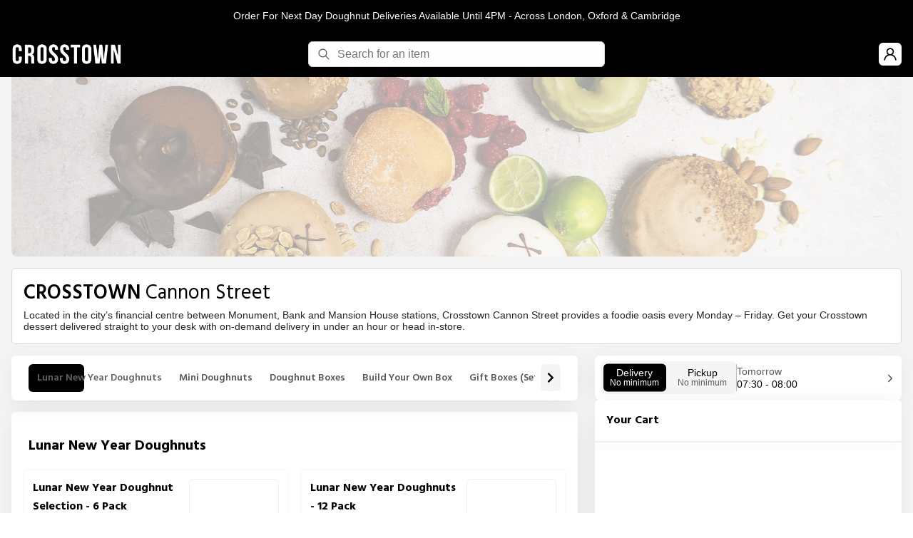

--- FILE ---
content_type: text/html; charset=utf-8
request_url: https://order.crosstown.co.uk/order/store/crosstown-city?redirect_reason=PRODUCT_NOT_AVAILABLE
body_size: 1020
content:
<!doctype html>
<html lang="en">

<head>
  <meta charset="utf-8" />
  <link href="https://shop.slerp.com" rel="preconnect" />
  <link href="https://shop.slerp.com" rel="preconnect" crossorigin />
  <link href="https://assets.slerp.com" rel="preconnect" />
  <link href="https://assets.slerp.com" rel="preconnect" crossorigin />

  <link rel="shortcut icon" href="https://assets.slerp.com/uploads/images/merchant/5abb3b22-86b3-49e6-8774-a3ae185a525a/5abb3b22-86b3-49e6-8774-a3ae185a525a_favicon.png_original.png?v=63883497605" />
  <link rel="icon" href="https://assets.slerp.com/uploads/images/merchant/5abb3b22-86b3-49e6-8774-a3ae185a525a/5abb3b22-86b3-49e6-8774-a3ae185a525a_favicon.png_original.png?v=63883497605" />
  <meta name="viewport" content="width=device-width,initial-scale=1,maximum-scale=1" />
  <meta name="theme-color" content="#000000" />

  <title>Crosstown Cannon Street | Order Doughnuts for Delivery - Order Online</title>

    <meta name="facebook-domain-verification" content=44enam76ppfh4wbddikqe24ed0ap75 />



    <!-- Global site tag (gtag.js) - Google Ads: 10788780336 -->
    <script async src="https://www.googletagmanager.com/gtag/js?id=AW-711477188"></script>
    <script>
      window.dataLayer = window.dataLayer || [];
      function gtag(){dataLayer.push(arguments);}
      gtag('js', new Date());

      gtag('config', 'AW-711477188');
    </script>


  <link href="https://shop.slerp.com/main.css" rel="stylesheet">
</head>

<body>
  <div
    id="root"
    apiKey="b40b31ad4f5a87b6"
    asset-host="slerp.com"
    consumer-api-host="order.crosstown.co.uk"
    domain="crosstown"
    merchant-id="5abb3b22-86b3-49e6-8774-a3ae185a525a"
    store="crosstown-cambridge-pre-order"
    theme="{&quot;colors&quot;:{&quot;accentA&quot;:&quot;#24292e&quot;,&quot;accentB&quot;:&quot;#24292e&quot;,&quot;black&quot;:&quot;#1b1f23&quot;,&quot;lightgray&quot;:&quot;gray&quot;,&quot;lineColor&quot;:&quot;#e9e9e9&quot;,&quot;primary&quot;:&quot;#000000ff&quot;,&quot;secondary&quot;:&quot;#1A237E&quot;,&quot;state&quot;:{&quot;error&quot;:{&quot;1&quot;:&quot;hsl(1, 50%, 90%)&quot;,&quot;5&quot;:&quot;hsl(1, 66%, 55%)&quot;,&quot;9&quot;:&quot;hsl(1, 100%, 10%)&quot;},&quot;failure&quot;:&quot;#d73a49&quot;,&quot;pending&quot;:&quot;#dbab09&quot;,&quot;queued&quot;:&quot;#dbab09&quot;,&quot;success&quot;:&quot;#28a745&quot;,&quot;unknown&quot;:&quot;#959da5&quot;,&quot;warning&quot;:{&quot;1&quot;:&quot;hsl(50, 100%, 90%)&quot;,&quot;5&quot;:&quot;hsl(50, 100%, 50%)&quot;,&quot;9&quot;:&quot;hsl(50, 100%, 10%)&quot;}},&quot;textBold&quot;:&quot;#000000&quot;,&quot;textMute&quot;:&quot;#757575&quot;,&quot;white&quot;:&quot;#ffffff&quot;},&quot;components&quot;:{&quot;designer&quot;:{&quot;lightgray&quot;:&quot;#eaeaea&quot;},&quot;footer&quot;:{&quot;height&quot;:&quot;48px&quot;,&quot;width&quot;:&quot;180px&quot;},&quot;navbar&quot;:{&quot;height&quot;:&quot;48px&quot;,&quot;padding&quot;:&quot;8px 16px&quot;}},&quot;fonts&quot;:{&quot;body&quot;:{&quot;family&quot;:&quot;-apple-system, BlinkMacSystemFont, \&quot;Segoe UI\&quot;, Helvetica, Arial, sans-serif, \&quot;Apple Color Emoji\&quot;, \&quot;Segoe UI Emoji\&quot;, \&quot;Segoe UI Symbol\&quot;&quot;},&quot;heading&quot;:{&quot;family&quot;:&quot;Hind,-apple-system, BlinkMacSystemFont, \&quot;Segoe UI\&quot;, Helvetica, Arial, sans-serif&quot;},&quot;mono&quot;:&quot;SFMono-Regular, Consolas, \&quot;Liberation Mono\&quot;, Menlo, Courier, monospace&quot;},&quot;themeTitle&quot;:&quot;crosstown custom theme&quot;}"
    is-analytics-enabled=true
  >
  </div>
  <script src="https://shop.slerp.com/runtime~main.js"></script>
  <script src="https://shop.slerp.com/main.js"></script>
</body>
</html>


--- FILE ---
content_type: text/javascript
request_url: https://shop.slerp.com/static/js/464.29aac6ce.chunk.js
body_size: 79128
content:
"use strict";
!function(){try{var e="undefined"!=typeof window?window:"undefined"!=typeof global?global:"undefined"!=typeof globalThis?globalThis:"undefined"!=typeof self?self:{},n=(new e.Error).stack;n&&(e._sentryDebugIds=e._sentryDebugIds||{},e._sentryDebugIds[n]="e935c94d-9de5-56b1-adc8-84625fd8335d")}catch(e){}}();
(self.webpackChunkslerp_shop=self.webpackChunkslerp_shop||[]).push([[464],{53086:(t,e,n)=>{function r(){return"undefined"!=typeof __SENTRY_BROWSER_BUNDLE__&&!!__SENTRY_BROWSER_BUNDLE__}function s(){return"npm"}n.d(e,{Z:()=>r,e:()=>s})},54464:(t,e,n)=>{n.r(e),n.d(e,{default:()=>Rl});var r=n(16838),s=n(12759),i=n(94528),o=n(45903),a=n(65043),c=n(64329),l=n(70579);const u=o.A.div((t=>{let{theme:e}=t;return{position:"relative",display:"flex",alignItems:"center",justifyContent:"center",width:"100%",height:"35px",zIndex:301,backgroundColor:"#cc4d53","& h3":{marginLeft:"auto",fontWeight:"normal",color:"white"}}})),d=o.A.div((()=>({marginLeft:"auto",marginRight:"10px",order:2,cursor:"pointer","> svg":{height:"25px",width:"25px",path:{fill:"white"}}}))),p=()=>{const[t,e]=(0,a.useState)(!0),n={NODE_ENV:"production",PUBLIC_URL:"",WDS_SOCKET_HOST:void 0,WDS_SOCKET_PATH:void 0,WDS_SOCKET_PORT:void 0,FAST_REFRESH:!0,REACT_APP_CONSUMER_GRAPH_HOST:"slerp.com",REACT_APP_ASSET_HOST:"slerp.com",REACT_APP_PAYMENT_HOST:"slerp.com",REACT_APP_STRIPE_PUBLISHABLE_KEY:"pk_live_m0glPJ7Ob7XE0d7lv2zr4Rfa",REACT_APP_SENTRY_DSN:"https://0b96725f23195f9050c6a08b363d7df0@o4505443698343936.ingest.us.sentry.io/4505636069572608",REACT_APP_GA4_ID:"G-V6BHSKN3VD",REACT_APP_CHECKOUT_HOST:"slerp.com",REACT_APP_GRAPH_HOST:"mobile.graph.api.slerp.com",REACT_APP_GOOGLE_MAPS_API_KEY:"AIzaSyAgsFgz9KguIZUdL0vBQACiLVDSqmK2vTo",REACT_APP_HOST:"https://shop.slerp.com/",REACT_APP_RELEASE_TAG:"v719",REACT_APP_GROWTHBOOK_KEY:"sdk-PBrgcp6HrutZrDMu"}.REACT_APP_GIT_BRANCH;return(0,l.jsx)(l.Fragment,{children:t&&n&&(0,l.jsxs)(u,{"data-testid":"dev-info-banner",children:[(0,l.jsx)("h3",{children:n}),(0,l.jsx)(d,{"data-testid":"close-button",onClick:()=>e(!1),children:(0,l.jsx)(c.h,{})})]})})};var h=n(54210);const m=t=>{let{theme:e,children:n}=t;const s=(0,h.TM)();return(0,l.jsx)(h.e6.Provider,{value:s,children:(0,l.jsx)(h.QX.Provider,{value:(0,h.GD)(s.searchQueryParams),children:(0,l.jsx)(h.SE.Provider,{value:(0,h.eD)(),children:(0,l.jsx)(h.Mb.Provider,{value:(0,h.TS)(),children:(0,l.jsx)(h.qG.Provider,{value:(0,h.q1)(),children:(0,l.jsx)(h.Qw,{children:(0,l.jsx)(h.Dx,{children:(0,l.jsx)(h.vR.Provider,{value:(0,h.Dj)(),children:(0,l.jsx)(r.Ay,{theme:e,children:n})})})})})})})})})};var f=n(96749);function g(t){return t&&t.Math==Math?t:void 0}const _="object"==typeof globalThis&&g(globalThis)||"object"==typeof window&&g(window)||"object"==typeof self&&g(self)||"object"==typeof n.g&&g(n.g)||function(){return this}()||{};function y(){return _}function v(t,e,n){const r=n||_,s=r.__SENTRY__=r.__SENTRY__||{};return s[t]||(s[t]=e())}const S="production",b=Object.prototype.toString;function k(t){switch(b.call(t)){case"[object Error]":case"[object Exception]":case"[object DOMException]":return!0;default:return D(t,Error)}}function E(t,e){return b.call(t)===`[object ${e}]`}function T(t){return E(t,"ErrorEvent")}function w(t){return E(t,"DOMError")}function x(t){return E(t,"String")}function I(t){return"object"==typeof t&&null!==t&&"__sentry_template_string__"in t&&"__sentry_template_values__"in t}function C(t){return null===t||I(t)||"object"!=typeof t&&"function"!=typeof t}function R(t){return E(t,"Object")}function A(t){return"undefined"!=typeof Event&&D(t,Event)}function M(t){return Boolean(t&&t.then&&"function"==typeof t.then)}function O(t){return"number"==typeof t&&t!=t}function D(t,e){try{return t instanceof e}catch(t){return!1}}function N(t){return!("object"!=typeof t||null===t||!t.__isVue&&!t._isVue)}const P=y();function L(t){let e=arguments.length>1&&void 0!==arguments[1]?arguments[1]:{};if(!t)return"<unknown>";try{let n=t;const r=5,s=[];let i=0,o=0;const a=" > ",c=a.length;let l;const u=Array.isArray(e)?e:e.keyAttrs,d=!Array.isArray(e)&&e.maxStringLength||80;for(;n&&i++<r&&(l=$(n,u),!("html"===l||i>1&&o+s.length*c+l.length>=d));)s.push(l),o+=l.length,n=n.parentNode;return s.reverse().join(a)}catch(t){return"<unknown>"}}function $(t,e){const n=t,r=[];let s,i,o,a,c;if(!n||!n.tagName)return"";if(P.HTMLElement&&n instanceof HTMLElement&&n.dataset&&n.dataset.sentryComponent)return n.dataset.sentryComponent;r.push(n.tagName.toLowerCase());const l=e&&e.length?e.filter((t=>n.getAttribute(t))).map((t=>[t,n.getAttribute(t)])):null;if(l&&l.length)l.forEach((t=>{r.push(`[${t[0]}="${t[1]}"]`)}));else if(n.id&&r.push(`#${n.id}`),s=n.className,s&&x(s))for(i=s.split(/\s+/),c=0;c<i.length;c++)r.push(`.${i[c]}`);const u=["aria-label","type","name","title","alt"];for(c=0;c<u.length;c++)o=u[c],a=n.getAttribute(o),a&&r.push(`[${o}="${a}"]`);return r.join("")}function F(t){if(!P.HTMLElement)return null;let e=t;for(let t=0;t<5;t++){if(!e)return null;if(e instanceof HTMLElement&&e.dataset.sentryComponent)return e.dataset.sentryComponent;e=e.parentNode}return null}const j="undefined"==typeof __SENTRY_DEBUG__||__SENTRY_DEBUG__,U=["debug","info","warn","error","log","assert","trace"],B={};function H(t){if(!("console"in _))return t();const e=_.console,n={},r=Object.keys(B);r.forEach((t=>{const r=B[t];n[t]=e[t],e[t]=r}));try{return t()}finally{r.forEach((t=>{e[t]=n[t]}))}}const z=function(){let t=!1;const e={enable:()=>{t=!0},disable:()=>{t=!1},isEnabled:()=>t};return j?U.forEach((n=>{e[n]=function(){for(var e=arguments.length,r=new Array(e),s=0;s<e;s++)r[s]=arguments[s];t&&H((()=>{_.console[n](`Sentry Logger [${n}]:`,...r)}))}})):U.forEach((t=>{e[t]=()=>{}})),e}();function q(t){let e=arguments.length>1&&void 0!==arguments[1]?arguments[1]:0;return"string"!=typeof t||0===e||t.length<=e?t:`${t.slice(0,e)}...`}function W(t,e){if(!Array.isArray(t))return"";const n=[];for(let e=0;e<t.length;e++){const r=t[e];try{N(r)?n.push("[VueViewModel]"):n.push(String(r))}catch(t){n.push("[value cannot be serialized]")}}return n.join(e)}function K(t){let e=arguments.length>2&&void 0!==arguments[2]&&arguments[2];return(arguments.length>1&&void 0!==arguments[1]?arguments[1]:[]).some((n=>function(t,e){let n=arguments.length>2&&void 0!==arguments[2]&&arguments[2];return!!x(t)&&(E(e,"RegExp")?e.test(t):!!x(e)&&(n?t===e:t.includes(e)))}(t,n,e)))}function Y(t,e,n){if(!(e in t))return;const r=t[e],s=n(r);"function"==typeof s&&J(s,r),t[e]=s}function G(t,e,n){try{Object.defineProperty(t,e,{value:n,writable:!0,configurable:!0})}catch(n){j&&z.log(`Failed to add non-enumerable property "${e}" to object`,t)}}function J(t,e){try{const n=e.prototype||{};t.prototype=e.prototype=n,G(t,"__sentry_original__",e)}catch(t){}}function V(t){return t.__sentry_original__}function X(t){if(k(t))return{message:t.message,name:t.name,stack:t.stack,...Z(t)};if(A(t)){const e={type:t.type,target:Q(t.target),currentTarget:Q(t.currentTarget),...Z(t)};return"undefined"!=typeof CustomEvent&&D(t,CustomEvent)&&(e.detail=t.detail),e}return t}function Q(t){try{return"undefined"!=typeof Element&&D(t,Element)?L(t):Object.prototype.toString.call(t)}catch(t){return"<unknown>"}}function Z(t){if("object"==typeof t&&null!==t){const e={};for(const n in t)Object.prototype.hasOwnProperty.call(t,n)&&(e[n]=t[n]);return e}return{}}function tt(t){return et(t,new Map)}function et(t,e){if(function(t){if(!R(t))return!1;try{const e=Object.getPrototypeOf(t).constructor.name;return!e||"Object"===e}catch(t){return!0}}(t)){const n=e.get(t);if(void 0!==n)return n;const r={};e.set(t,r);for(const n of Object.keys(t))void 0!==t[n]&&(r[n]=et(t[n],e));return r}if(Array.isArray(t)){const n=e.get(t);if(void 0!==n)return n;const r=[];return e.set(t,r),t.forEach((t=>{r.push(et(t,e))})),r}return t}function nt(){const t=_,e=t.crypto||t.msCrypto;let n=()=>16*Math.random();try{if(e&&e.randomUUID)return e.randomUUID().replace(/-/g,"");e&&e.getRandomValues&&(n=()=>{const t=new Uint8Array(1);return e.getRandomValues(t),t[0]})}catch(t){}return([1e7]+1e3+4e3+8e3+1e11).replace(/[018]/g,(t=>(t^(15&n())>>t/4).toString(16)))}function rt(t){return t.exception&&t.exception.values?t.exception.values[0]:void 0}function st(t){const{message:e,event_id:n}=t;if(e)return e;const r=rt(t);return r?r.type&&r.value?`${r.type}: ${r.value}`:r.type||r.value||n||"<unknown>":n||"<unknown>"}function it(t,e,n){const r=t.exception=t.exception||{},s=r.values=r.values||[],i=s[0]=s[0]||{};i.value||(i.value=e||""),i.type||(i.type=n||"Error")}function ot(t,e){const n=rt(t);if(!n)return;const r=n.mechanism;if(n.mechanism={type:"generic",handled:!0,...r,...e},e&&"data"in e){const t={...r&&r.data,...e.data};n.mechanism.data=t}}function at(t){if(t&&t.__sentry_captured__)return!0;try{G(t,"__sentry_captured__",!0)}catch(t){}return!1}function ct(t){return Array.isArray(t)?t:[t]}function lt(){return Date.now()/1e3}const ut=function(){const{performance:t}=_;if(!t||!t.now)return lt;const e=Date.now()-t.now(),n=null==t.timeOrigin?e:t.timeOrigin;return()=>(n+t.now())/1e3}();let dt;const pt=(()=>{const{performance:t}=_;if(!t||!t.now)return void(dt="none");const e=36e5,n=t.now(),r=Date.now(),s=t.timeOrigin?Math.abs(t.timeOrigin+n-r):e,i=s<e,o=t.timing&&t.timing.navigationStart,a="number"==typeof o?Math.abs(o+n-r):e;return i||a<e?s<=a?(dt="timeOrigin",t.timeOrigin):(dt="navigationStart",o):(dt="dateNow",r)})(),ht="undefined"==typeof __SENTRY_DEBUG__||__SENTRY_DEBUG__;var mt;function ft(t){return new _t((e=>{e(t)}))}function gt(t){return new _t(((e,n)=>{n(t)}))}!function(t){t[t.PENDING=0]="PENDING",t[t.RESOLVED=1]="RESOLVED",t[t.REJECTED=2]="REJECTED"}(mt||(mt={}));class _t{constructor(t){_t.prototype.__init.call(this),_t.prototype.__init2.call(this),_t.prototype.__init3.call(this),_t.prototype.__init4.call(this),this._state=mt.PENDING,this._handlers=[];try{t(this._resolve,this._reject)}catch(t){this._reject(t)}}then(t,e){return new _t(((n,r)=>{this._handlers.push([!1,e=>{if(t)try{n(t(e))}catch(t){r(t)}else n(e)},t=>{if(e)try{n(e(t))}catch(t){r(t)}else r(t)}]),this._executeHandlers()}))}catch(t){return this.then((t=>t),t)}finally(t){return new _t(((e,n)=>{let r,s;return this.then((e=>{s=!1,r=e,t&&t()}),(e=>{s=!0,r=e,t&&t()})).then((()=>{s?n(r):e(r)}))}))}__init(){this._resolve=t=>{this._setResult(mt.RESOLVED,t)}}__init2(){this._reject=t=>{this._setResult(mt.REJECTED,t)}}__init3(){this._setResult=(t,e)=>{this._state===mt.PENDING&&(M(e)?e.then(this._resolve,this._reject):(this._state=t,this._value=e,this._executeHandlers()))}}__init4(){this._executeHandlers=()=>{if(this._state===mt.PENDING)return;const t=this._handlers.slice();this._handlers=[],t.forEach((t=>{t[0]||(this._state===mt.RESOLVED&&t[1](this._value),this._state===mt.REJECTED&&t[2](this._value),t[0]=!0)}))}}}function yt(){return v("globalEventProcessors",(()=>[]))}function vt(t){yt().push(t)}function St(t,e,n){let r=arguments.length>3&&void 0!==arguments[3]?arguments[3]:0;return new _t(((s,i)=>{const o=t[r];if(null===e||"function"!=typeof o)s(e);else{const a=o({...e},n);ht&&o.id&&null===a&&z.log(`Event processor "${o.id}" dropped event`),M(a)?a.then((e=>St(t,e,n,r+1).then(s))).then(null,i):St(t,a,n,r+1).then(s).then(null,i)}}))}function bt(t){const e=ut(),n={sid:nt(),init:!0,timestamp:e,started:e,duration:0,status:"ok",errors:0,ignoreDuration:!1,toJSON:()=>function(t){return tt({sid:`${t.sid}`,init:t.init,started:new Date(1e3*t.started).toISOString(),timestamp:new Date(1e3*t.timestamp).toISOString(),status:t.status,errors:t.errors,did:"number"==typeof t.did||"string"==typeof t.did?`${t.did}`:void 0,duration:t.duration,abnormal_mechanism:t.abnormal_mechanism,attrs:{release:t.release,environment:t.environment,ip_address:t.ipAddress,user_agent:t.userAgent}})}(n)};return t&&kt(n,t),n}function kt(t){let e=arguments.length>1&&void 0!==arguments[1]?arguments[1]:{};if(e.user&&(!t.ipAddress&&e.user.ip_address&&(t.ipAddress=e.user.ip_address),t.did||e.did||(t.did=e.user.id||e.user.email||e.user.username)),t.timestamp=e.timestamp||ut(),e.abnormal_mechanism&&(t.abnormal_mechanism=e.abnormal_mechanism),e.ignoreDuration&&(t.ignoreDuration=e.ignoreDuration),e.sid&&(t.sid=32===e.sid.length?e.sid:nt()),void 0!==e.init&&(t.init=e.init),!t.did&&e.did&&(t.did=`${e.did}`),"number"==typeof e.started&&(t.started=e.started),t.ignoreDuration)t.duration=void 0;else if("number"==typeof e.duration)t.duration=e.duration;else{const e=t.timestamp-t.started;t.duration=e>=0?e:0}e.release&&(t.release=e.release),e.environment&&(t.environment=e.environment),!t.ipAddress&&e.ipAddress&&(t.ipAddress=e.ipAddress),!t.userAgent&&e.userAgent&&(t.userAgent=e.userAgent),"number"==typeof e.errors&&(t.errors=e.errors),e.status&&(t.status=e.status)}function Et(t,e){let n={};e?n={status:e}:"ok"===t.status&&(n={status:"exited"}),kt(t,n)}function Tt(t){return t.transaction}const wt="baggage",xt=/^sentry-/;function It(t){if(t)return function(t){if(0!==Object.keys(t).length)return Object.entries(t).reduce(((t,e,n)=>{let[r,s]=e;const i=`${encodeURIComponent(r)}=${encodeURIComponent(s)}`,o=0===n?i:`${t},${i}`;return o.length>8192?(j&&z.warn(`Not adding key: ${r} with val: ${s} to baggage header due to exceeding baggage size limits.`),t):o}),"")}(Object.entries(t).reduce(((t,e)=>{let[n,r]=e;return r&&(t[`sentry-${n}`]=r),t}),{}))}function Ct(t){return t.split(",").map((t=>t.split("=").map((t=>decodeURIComponent(t.trim()))))).reduce(((t,e)=>{let[n,r]=e;return t[n]=r,t}),{})}const Rt=new RegExp("^[ \\t]*([0-9a-f]{32})?-?([0-9a-f]{16})?-?([01])?[ \\t]*$");function At(){let t=arguments.length>0&&void 0!==arguments[0]?arguments[0]:nt(),e=arguments.length>1&&void 0!==arguments[1]?arguments[1]:nt().substring(16),n=arguments.length>2?arguments[2]:void 0,r="";return void 0!==n&&(r=n?"-1":"-0"),`${t}-${e}${r}`}function Mt(t){const{spanId:e,traceId:n}=t.spanContext(),{data:r,op:s,parent_span_id:i,status:o,tags:a,origin:c}=Pt(t);return tt({data:r,op:s,parent_span_id:i,span_id:e,status:o,tags:a,trace_id:n,origin:c})}function Ot(t){const{traceId:e,spanId:n}=t.spanContext();return At(e,n,Lt(t))}function Dt(t){return"number"==typeof t?Nt(t):Array.isArray(t)?t[0]+t[1]/1e9:t instanceof Date?Nt(t.getTime()):ut()}function Nt(t){return t>9999999999?t/1e3:t}function Pt(t){return function(t){return"function"==typeof t.getSpanJSON}(t)?t.getSpanJSON():"function"==typeof t.toJSON?t.toJSON():{}}function Lt(t){const{traceFlags:e}=t.spanContext();return Boolean(1&e)}function $t(t,e,n){const r=e.getOptions(),{publicKey:s}=e.getDsn()||{},{segment:i}=n&&n.getUser()||{},o=tt({environment:r.environment||S,release:r.release,user_segment:i,public_key:s,trace_id:t});return e.emit&&e.emit("createDsc",o),o}function Ft(t){const e=fe();if(!e)return{};const n=$t(Pt(t).trace_id||"",e,ge()),r=Tt(t);if(!r)return n;const s=r&&r._frozenDynamicSamplingContext;if(s)return s;const{sampleRate:i,source:o}=r.metadata;null!=i&&(n.sample_rate=`${i}`);const a=Pt(r);return o&&"url"!==o&&(n.transaction=a.description),n.sampled=String(Lt(r)),e.emit&&e.emit("createDsc",n),n}function jt(t,e){const{fingerprint:n,span:r,breadcrumbs:s,sdkProcessingMetadata:i}=e;!function(t,e){const{extra:n,tags:r,user:s,contexts:i,level:o,transactionName:a}=e,c=tt(n);c&&Object.keys(c).length&&(t.extra={...c,...t.extra});const l=tt(r);l&&Object.keys(l).length&&(t.tags={...l,...t.tags});const u=tt(s);u&&Object.keys(u).length&&(t.user={...u,...t.user});const d=tt(i);d&&Object.keys(d).length&&(t.contexts={...d,...t.contexts}),o&&(t.level=o),a&&(t.transaction=a)}(t,e),r&&function(t,e){t.contexts={trace:Mt(e),...t.contexts};const n=Tt(e);if(n){t.sdkProcessingMetadata={dynamicSamplingContext:Ft(e),...t.sdkProcessingMetadata};const r=Pt(n).description;r&&(t.tags={transaction:r,...t.tags})}}(t,r),function(t,e){t.fingerprint=t.fingerprint?ct(t.fingerprint):[],e&&(t.fingerprint=t.fingerprint.concat(e)),t.fingerprint&&!t.fingerprint.length&&delete t.fingerprint}(t,n),function(t,e){const n=[...t.breadcrumbs||[],...e];t.breadcrumbs=n.length?n:void 0}(t,s),function(t,e){t.sdkProcessingMetadata={...t.sdkProcessingMetadata,...e}}(t,i)}function Ut(t,e){const{extra:n,tags:r,user:s,contexts:i,level:o,sdkProcessingMetadata:a,breadcrumbs:c,fingerprint:l,eventProcessors:u,attachments:d,propagationContext:p,transactionName:h,span:m}=e;Bt(t,"extra",n),Bt(t,"tags",r),Bt(t,"user",s),Bt(t,"contexts",i),Bt(t,"sdkProcessingMetadata",a),o&&(t.level=o),h&&(t.transactionName=h),m&&(t.span=m),c.length&&(t.breadcrumbs=[...t.breadcrumbs,...c]),l.length&&(t.fingerprint=[...t.fingerprint,...l]),u.length&&(t.eventProcessors=[...t.eventProcessors,...u]),d.length&&(t.attachments=[...t.attachments,...d]),t.propagationContext={...t.propagationContext,...p}}function Bt(t,e,n){if(n&&Object.keys(n).length){t[e]={...t[e]};for(const r in n)Object.prototype.hasOwnProperty.call(n,r)&&(t[e][r]=n[r])}}let Ht;class zt{constructor(){this._notifyingListeners=!1,this._scopeListeners=[],this._eventProcessors=[],this._breadcrumbs=[],this._attachments=[],this._user={},this._tags={},this._extra={},this._contexts={},this._sdkProcessingMetadata={},this._propagationContext=qt()}static clone(t){return t?t.clone():new zt}clone(){const t=new zt;return t._breadcrumbs=[...this._breadcrumbs],t._tags={...this._tags},t._extra={...this._extra},t._contexts={...this._contexts},t._user=this._user,t._level=this._level,t._span=this._span,t._session=this._session,t._transactionName=this._transactionName,t._fingerprint=this._fingerprint,t._eventProcessors=[...this._eventProcessors],t._requestSession=this._requestSession,t._attachments=[...this._attachments],t._sdkProcessingMetadata={...this._sdkProcessingMetadata},t._propagationContext={...this._propagationContext},t._client=this._client,t}setClient(t){this._client=t}getClient(){return this._client}addScopeListener(t){this._scopeListeners.push(t)}addEventProcessor(t){return this._eventProcessors.push(t),this}setUser(t){return this._user=t||{email:void 0,id:void 0,ip_address:void 0,segment:void 0,username:void 0},this._session&&kt(this._session,{user:t}),this._notifyScopeListeners(),this}getUser(){return this._user}getRequestSession(){return this._requestSession}setRequestSession(t){return this._requestSession=t,this}setTags(t){return this._tags={...this._tags,...t},this._notifyScopeListeners(),this}setTag(t,e){return this._tags={...this._tags,[t]:e},this._notifyScopeListeners(),this}setExtras(t){return this._extra={...this._extra,...t},this._notifyScopeListeners(),this}setExtra(t,e){return this._extra={...this._extra,[t]:e},this._notifyScopeListeners(),this}setFingerprint(t){return this._fingerprint=t,this._notifyScopeListeners(),this}setLevel(t){return this._level=t,this._notifyScopeListeners(),this}setTransactionName(t){return this._transactionName=t,this._notifyScopeListeners(),this}setContext(t,e){return null===e?delete this._contexts[t]:this._contexts[t]=e,this._notifyScopeListeners(),this}setSpan(t){return this._span=t,this._notifyScopeListeners(),this}getSpan(){return this._span}getTransaction(){const t=this._span;return t&&t.transaction}setSession(t){return t?this._session=t:delete this._session,this._notifyScopeListeners(),this}getSession(){return this._session}update(t){if(!t)return this;const e="function"==typeof t?t(this):t;if(e instanceof zt){const t=e.getScopeData();this._tags={...this._tags,...t.tags},this._extra={...this._extra,...t.extra},this._contexts={...this._contexts,...t.contexts},t.user&&Object.keys(t.user).length&&(this._user=t.user),t.level&&(this._level=t.level),t.fingerprint.length&&(this._fingerprint=t.fingerprint),e.getRequestSession()&&(this._requestSession=e.getRequestSession()),t.propagationContext&&(this._propagationContext=t.propagationContext)}else if(R(e)){const e=t;this._tags={...this._tags,...e.tags},this._extra={...this._extra,...e.extra},this._contexts={...this._contexts,...e.contexts},e.user&&(this._user=e.user),e.level&&(this._level=e.level),e.fingerprint&&(this._fingerprint=e.fingerprint),e.requestSession&&(this._requestSession=e.requestSession),e.propagationContext&&(this._propagationContext=e.propagationContext)}return this}clear(){return this._breadcrumbs=[],this._tags={},this._extra={},this._user={},this._contexts={},this._level=void 0,this._transactionName=void 0,this._fingerprint=void 0,this._requestSession=void 0,this._span=void 0,this._session=void 0,this._notifyScopeListeners(),this._attachments=[],this._propagationContext=qt(),this}addBreadcrumb(t,e){const n="number"==typeof e?e:100;if(n<=0)return this;const r={timestamp:lt(),...t},s=this._breadcrumbs;return s.push(r),this._breadcrumbs=s.length>n?s.slice(-n):s,this._notifyScopeListeners(),this}getLastBreadcrumb(){return this._breadcrumbs[this._breadcrumbs.length-1]}clearBreadcrumbs(){return this._breadcrumbs=[],this._notifyScopeListeners(),this}addAttachment(t){return this._attachments.push(t),this}getAttachments(){return this.getScopeData().attachments}clearAttachments(){return this._attachments=[],this}getScopeData(){const{_breadcrumbs:t,_attachments:e,_contexts:n,_tags:r,_extra:s,_user:i,_level:o,_fingerprint:a,_eventProcessors:c,_propagationContext:l,_sdkProcessingMetadata:u,_transactionName:d,_span:p}=this;return{breadcrumbs:t,attachments:e,contexts:n,tags:r,extra:s,user:i,level:o,fingerprint:a||[],eventProcessors:c,propagationContext:l,sdkProcessingMetadata:u,transactionName:d,span:p}}applyToEvent(t){let e=arguments.length>1&&void 0!==arguments[1]?arguments[1]:{},n=arguments.length>2&&void 0!==arguments[2]?arguments[2]:[];return jt(t,this.getScopeData()),St([...n,...yt(),...this._eventProcessors],t,e)}setSDKProcessingMetadata(t){return this._sdkProcessingMetadata={...this._sdkProcessingMetadata,...t},this}setPropagationContext(t){return this._propagationContext=t,this}getPropagationContext(){return this._propagationContext}captureException(t,e){const n=e&&e.event_id?e.event_id:nt();if(!this._client)return z.warn("No client configured on scope - will not capture exception!"),n;const r=new Error("Sentry syntheticException");return this._client.captureException(t,{originalException:t,syntheticException:r,...e,event_id:n},this),n}captureMessage(t,e,n){const r=n&&n.event_id?n.event_id:nt();if(!this._client)return z.warn("No client configured on scope - will not capture message!"),r;const s=new Error(t);return this._client.captureMessage(t,e,{originalException:t,syntheticException:s,...n,event_id:r},this),r}captureEvent(t,e){const n=e&&e.event_id?e.event_id:nt();return this._client?(this._client.captureEvent(t,{...e,event_id:n},this),n):(z.warn("No client configured on scope - will not capture event!"),n)}_notifyScopeListeners(){this._notifyingListeners||(this._notifyingListeners=!0,this._scopeListeners.forEach((t=>{t(this)})),this._notifyingListeners=!1)}}function qt(){return{traceId:nt(),spanId:nt().substring(16)}}const Wt="7.120.3",Kt=parseFloat(Wt),Yt=100;class Gt{constructor(t,e,n){let r,s,i=arguments.length>3&&void 0!==arguments[3]?arguments[3]:Kt;this._version=i,e?r=e:(r=new zt,r.setClient(t)),n?s=n:(s=new zt,s.setClient(t)),this._stack=[{scope:r}],t&&this.bindClient(t),this._isolationScope=s}isOlderThan(t){return this._version<t}bindClient(t){const e=this.getStackTop();e.client=t,e.scope.setClient(t),t&&t.setupIntegrations&&t.setupIntegrations()}pushScope(){const t=this.getScope().clone();return this.getStack().push({client:this.getClient(),scope:t}),t}popScope(){return!(this.getStack().length<=1||!this.getStack().pop())}withScope(t){const e=this.pushScope();let n;try{n=t(e)}catch(t){throw this.popScope(),t}return M(n)?n.then((t=>(this.popScope(),t)),(t=>{throw this.popScope(),t})):(this.popScope(),n)}getClient(){return this.getStackTop().client}getScope(){return this.getStackTop().scope}getIsolationScope(){return this._isolationScope}getStack(){return this._stack}getStackTop(){return this._stack[this._stack.length-1]}captureException(t,e){const n=this._lastEventId=e&&e.event_id?e.event_id:nt(),r=new Error("Sentry syntheticException");return this.getScope().captureException(t,{originalException:t,syntheticException:r,...e,event_id:n}),n}captureMessage(t,e,n){const r=this._lastEventId=n&&n.event_id?n.event_id:nt(),s=new Error(t);return this.getScope().captureMessage(t,e,{originalException:t,syntheticException:s,...n,event_id:r}),r}captureEvent(t,e){const n=e&&e.event_id?e.event_id:nt();return t.type||(this._lastEventId=n),this.getScope().captureEvent(t,{...e,event_id:n}),n}lastEventId(){return this._lastEventId}addBreadcrumb(t,e){const{scope:n,client:r}=this.getStackTop();if(!r)return;const{beforeBreadcrumb:s=null,maxBreadcrumbs:i=Yt}=r.getOptions&&r.getOptions()||{};if(i<=0)return;const o={timestamp:lt(),...t},a=s?H((()=>s(o,e))):o;null!==a&&(r.emit&&r.emit("beforeAddBreadcrumb",a,e),n.addBreadcrumb(a,i))}setUser(t){this.getScope().setUser(t),this.getIsolationScope().setUser(t)}setTags(t){this.getScope().setTags(t),this.getIsolationScope().setTags(t)}setExtras(t){this.getScope().setExtras(t),this.getIsolationScope().setExtras(t)}setTag(t,e){this.getScope().setTag(t,e),this.getIsolationScope().setTag(t,e)}setExtra(t,e){this.getScope().setExtra(t,e),this.getIsolationScope().setExtra(t,e)}setContext(t,e){this.getScope().setContext(t,e),this.getIsolationScope().setContext(t,e)}configureScope(t){const{scope:e,client:n}=this.getStackTop();n&&t(e)}run(t){const e=Vt(this);try{t(this)}finally{Vt(e)}}getIntegration(t){const e=this.getClient();if(!e)return null;try{return e.getIntegration(t)}catch(e){return ht&&z.warn(`Cannot retrieve integration ${t.id} from the current Hub`),null}}startTransaction(t,e){const n=this._callExtensionMethod("startTransaction",t,e);return ht&&!n&&(this.getClient()?z.warn("Tracing extension 'startTransaction' has not been added. Call 'addTracingExtensions' before calling 'init':\nSentry.addTracingExtensions();\nSentry.init({...});\n"):z.warn("Tracing extension 'startTransaction' is missing. You should 'init' the SDK before calling 'startTransaction'")),n}traceHeaders(){return this._callExtensionMethod("traceHeaders")}captureSession(){if(arguments.length>0&&void 0!==arguments[0]&&arguments[0])return this.endSession();this._sendSessionUpdate()}endSession(){const t=this.getStackTop().scope,e=t.getSession();e&&Et(e),this._sendSessionUpdate(),t.setSession()}startSession(t){const{scope:e,client:n}=this.getStackTop(),{release:r,environment:s=S}=n&&n.getOptions()||{},{userAgent:i}=_.navigator||{},o=bt({release:r,environment:s,user:e.getUser(),...i&&{userAgent:i},...t}),a=e.getSession&&e.getSession();return a&&"ok"===a.status&&kt(a,{status:"exited"}),this.endSession(),e.setSession(o),o}shouldSendDefaultPii(){const t=this.getClient(),e=t&&t.getOptions();return Boolean(e&&e.sendDefaultPii)}_sendSessionUpdate(){const{scope:t,client:e}=this.getStackTop(),n=t.getSession();n&&e&&e.captureSession&&e.captureSession(n)}_callExtensionMethod(t){const e=Jt().__SENTRY__;if(e&&e.extensions&&"function"==typeof e.extensions[t]){for(var n=arguments.length,r=new Array(n>1?n-1:0),s=1;s<n;s++)r[s-1]=arguments[s];return e.extensions[t].apply(this,r)}ht&&z.warn(`Extension method ${t} couldn't be found, doing nothing.`)}}function Jt(){return _.__SENTRY__=_.__SENTRY__||{extensions:{},hub:void 0},_}function Vt(t){const e=Jt(),n=Zt(e);return te(e,t),n}function Xt(){const t=Jt();if(t.__SENTRY__&&t.__SENTRY__.acs){const e=t.__SENTRY__.acs.getCurrentHub();if(e)return e}return function(){let t=arguments.length>0&&void 0!==arguments[0]?arguments[0]:Jt();return!!((e=t)&&e.__SENTRY__&&e.__SENTRY__.hub)&&!Zt(t).isOlderThan(Kt)||te(t,new Gt),Zt(t);var e}(t)}function Qt(){return Xt().getIsolationScope()}function Zt(t){return v("hub",(()=>new Gt),t)}function te(t,e){return!!t&&((t.__SENTRY__=t.__SENTRY__||{}).hub=e,!0)}const ee=/\(error: (.*)\)/,ne=/captureMessage|captureException/;function re(){for(var t=arguments.length,e=new Array(t),n=0;n<t;n++)e[n]=arguments[n];const r=e.sort(((t,e)=>t[0]-e[0])).map((t=>t[1]));return function(t){let e=arguments.length>1&&void 0!==arguments[1]?arguments[1]:0;const n=[],s=t.split("\n");for(let t=e;t<s.length;t++){const e=s[t];if(e.length>1024)continue;const i=ee.test(e)?e.replace(ee,"$1"):e;if(!i.match(/\S*Error: /)){for(const t of r){const e=t(i);if(e){n.push(e);break}}if(n.length>=50)break}}return function(t){if(!t.length)return[];const e=Array.from(t);return/sentryWrapped/.test(e[e.length-1].function||"")&&e.pop(),e.reverse(),ne.test(e[e.length-1].function||"")&&(e.pop(),ne.test(e[e.length-1].function||"")&&e.pop()),e.slice(0,50).map((t=>({...t,filename:t.filename||e[e.length-1].filename,function:t.function||"?"})))}(n)}}const se="<anonymous>";function ie(t){try{return t&&"function"==typeof t&&t.name||se}catch(t){return se}}function oe(t){let e=arguments.length>1&&void 0!==arguments[1]?arguments[1]:100,n=arguments.length>2&&void 0!==arguments[2]?arguments[2]:1/0;try{return ce("",t,e,n)}catch(t){return{ERROR:`**non-serializable** (${t})`}}}function ae(t){let e=arguments.length>1&&void 0!==arguments[1]?arguments[1]:3,n=arguments.length>2&&void 0!==arguments[2]?arguments[2]:102400;const r=oe(t,e);return s=r,function(t){return~-encodeURI(t).split(/%..|./).length}(JSON.stringify(s))>n?ae(t,e-1,n):r;var s}function ce(t,e){let r=arguments.length>2&&void 0!==arguments[2]?arguments[2]:1/0,s=arguments.length>3&&void 0!==arguments[3]?arguments[3]:1/0,i=arguments.length>4&&void 0!==arguments[4]?arguments[4]:function(){const t="function"==typeof WeakSet,e=t?new WeakSet:[];return[function(n){if(t)return!!e.has(n)||(e.add(n),!1);for(let t=0;t<e.length;t++)if(e[t]===n)return!0;return e.push(n),!1},function(n){if(t)e.delete(n);else for(let t=0;t<e.length;t++)if(e[t]===n){e.splice(t,1);break}}]}();const[o,a]=i;if(null==e||["number","boolean","string"].includes(typeof e)&&!O(e))return e;const c=function(t,e){try{if("domain"===t&&e&&"object"==typeof e&&e._events)return"[Domain]";if("domainEmitter"===t)return"[DomainEmitter]";if(void 0!==n.g&&e===n.g)return"[Global]";if("undefined"!=typeof window&&e===window)return"[Window]";if("undefined"!=typeof document&&e===document)return"[Document]";if(N(e))return"[VueViewModel]";if(R(r=e)&&"nativeEvent"in r&&"preventDefault"in r&&"stopPropagation"in r)return"[SyntheticEvent]";if("number"==typeof e&&e!=e)return"[NaN]";if("function"==typeof e)return`[Function: ${ie(e)}]`;if("symbol"==typeof e)return`[${String(e)}]`;if("bigint"==typeof e)return`[BigInt: ${String(e)}]`;const s=function(t){const e=Object.getPrototypeOf(t);return e?e.constructor.name:"null prototype"}(e);return/^HTML(\w*)Element$/.test(s)?`[HTMLElement: ${s}]`:`[object ${s}]`}catch(t){return`**non-serializable** (${t})`}var r}(t,e);if(!c.startsWith("[object "))return c;if(e.__sentry_skip_normalization__)return e;const l="number"==typeof e.__sentry_override_normalization_depth__?e.__sentry_override_normalization_depth__:r;if(0===l)return c.replace("object ","");if(o(e))return"[Circular ~]";const u=e;if(u&&"function"==typeof u.toJSON)try{return ce("",u.toJSON(),l-1,s,i)}catch(t){}const d=Array.isArray(e)?[]:{};let p=0;const h=X(e);for(const t in h){if(!Object.prototype.hasOwnProperty.call(h,t))continue;if(p>=s){d[t]="[MaxProperties ~]";break}const e=h[t];d[t]=ce(t,e,l-1,s,i),p++}return a(e),d}function le(t,e,n,r,s,i){const{normalizeDepth:o=3,normalizeMaxBreadth:a=1e3}=t,c={...e,event_id:e.event_id||n.event_id||nt(),timestamp:e.timestamp||lt()},l=n.integrations||t.integrations.map((t=>t.name));!function(t,e){const{environment:n,release:r,dist:s,maxValueLength:i=250}=e;"environment"in t||(t.environment="environment"in e?n:S),void 0===t.release&&void 0!==r&&(t.release=r),void 0===t.dist&&void 0!==s&&(t.dist=s),t.message&&(t.message=q(t.message,i));const o=t.exception&&t.exception.values&&t.exception.values[0];o&&o.value&&(o.value=q(o.value,i));const a=t.request;a&&a.url&&(a.url=q(a.url,i))}(c,t),function(t,e){e.length>0&&(t.sdk=t.sdk||{},t.sdk.integrations=[...t.sdk.integrations||[],...e])}(c,l),void 0===e.type&&function(t,e){const n=_._sentryDebugIds;if(!n)return;let r;const s=ue.get(e);s?r=s:(r=new Map,ue.set(e,r));const i=Object.keys(n).reduce(((t,s)=>{let i;const o=r.get(s);o?i=o:(i=e(s),r.set(s,i));for(let e=i.length-1;e>=0;e--){const r=i[e];if(r.filename){t[r.filename]=n[s];break}}return t}),{});try{t.exception.values.forEach((t=>{t.stacktrace.frames.forEach((t=>{t.filename&&(t.debug_id=i[t.filename])}))}))}catch(t){}}(c,t.stackParser);const u=function(t,e){if(!e)return t;const n=t?t.clone():new zt;return n.update(e),n}(r,n.captureContext);n.mechanism&&ot(c,n.mechanism);const d=s&&s.getEventProcessors?s.getEventProcessors():[],p=(Ht||(Ht=new zt),Ht).getScopeData();i&&Ut(p,i.getScopeData()),u&&Ut(p,u.getScopeData());const h=[...n.attachments||[],...p.attachments];return h.length&&(n.attachments=h),jt(c,p),St([...d,...yt(),...p.eventProcessors],c,n).then((t=>(t&&function(t){const e={};try{t.exception.values.forEach((t=>{t.stacktrace.frames.forEach((t=>{t.debug_id&&(t.abs_path?e[t.abs_path]=t.debug_id:t.filename&&(e[t.filename]=t.debug_id),delete t.debug_id)}))}))}catch(t){}if(0===Object.keys(e).length)return;t.debug_meta=t.debug_meta||{},t.debug_meta.images=t.debug_meta.images||[];const n=t.debug_meta.images;Object.keys(e).forEach((t=>{n.push({type:"sourcemap",code_file:t,debug_id:e[t]})}))}(t),"number"==typeof o&&o>0?function(t,e,n){if(!t)return null;const r={...t,...t.breadcrumbs&&{breadcrumbs:t.breadcrumbs.map((t=>({...t,...t.data&&{data:oe(t.data,e,n)}})))},...t.user&&{user:oe(t.user,e,n)},...t.contexts&&{contexts:oe(t.contexts,e,n)},...t.extra&&{extra:oe(t.extra,e,n)}};return t.contexts&&t.contexts.trace&&r.contexts&&(r.contexts.trace=t.contexts.trace,t.contexts.trace.data&&(r.contexts.trace.data=oe(t.contexts.trace.data,e,n))),t.spans&&(r.spans=t.spans.map((t=>{const r=Pt(t).data;return r&&(t.data=oe(r,e,n)),t}))),r}(t,o,a):t)))}const ue=new WeakMap,de=["user","level","extra","contexts","tags","fingerprint","requestSession","propagationContext"];function pe(t,e){return Xt().captureException(t,function(t){if(t)return function(t){return t instanceof zt||"function"==typeof t}(t)||function(t){return Object.keys(t).some((t=>de.includes(t)))}(t)?{captureContext:t}:t}(e))}function he(t,e){return Xt().captureEvent(t,e)}function me(t,e){Xt().addBreadcrumb(t,e)}function fe(){return Xt().getClient()}function ge(){return Xt().getScope()}function _e(t){const e=fe(),n=Qt(),r=ge(),{release:s,environment:i=S}=e&&e.getOptions()||{},{userAgent:o}=_.navigator||{},a=bt({release:s,environment:i,user:r.getUser()||n.getUser(),...o&&{userAgent:o},...t}),c=n.getSession();return c&&"ok"===c.status&&kt(c,{status:"exited"}),ye(),n.setSession(a),r.setSession(a),a}function ye(){const t=Qt(),e=ge(),n=e.getSession()||t.getSession();n&&Et(n),ve(),t.setSession(),e.setSession()}function ve(){const t=Qt(),e=ge(),n=fe(),r=e.getSession()||t.getSession();r&&n&&n.captureSession&&n.captureSession(r)}function Se(){arguments.length>0&&void 0!==arguments[0]&&arguments[0]?ye():ve()}const be=[];function ke(t){const e=t.defaultIntegrations||[],n=t.integrations;let r;e.forEach((t=>{t.isDefaultInstance=!0})),r=Array.isArray(n)?[...e,...n]:"function"==typeof n?ct(n(e)):e;const s=function(t){const e={};return t.forEach((t=>{const{name:n}=t,r=e[n];r&&!r.isDefaultInstance&&t.isDefaultInstance||(e[n]=t)})),Object.keys(e).map((t=>e[t]))}(r),i=function(t){for(let e=0;e<t.length;e++)if(1==("Debug"===t[e].name))return e;return-1}(s);if(-1!==i){const[t]=s.splice(i,1);s.push(t)}return s}function Ee(t,e){for(const n of e)n&&n.afterAllSetup&&n.afterAllSetup(t)}function Te(t,e,n){if(n[e.name])ht&&z.log(`Integration skipped because it was already installed: ${e.name}`);else{if(n[e.name]=e,-1===be.indexOf(e.name)&&(e.setupOnce(vt,Xt),be.push(e.name)),e.setup&&"function"==typeof e.setup&&e.setup(t),t.on&&"function"==typeof e.preprocessEvent){const n=e.preprocessEvent.bind(e);t.on("preprocessEvent",((e,r)=>n(e,r,t)))}if(t.addEventProcessor&&"function"==typeof e.processEvent){const n=e.processEvent.bind(e),r=Object.assign(((e,r)=>n(e,r,t)),{id:e.name});t.addEventProcessor(r)}ht&&z.log(`Integration installed: ${e.name}`)}}function we(t,e){return Object.assign((function(){return e(...arguments)}),{id:t})}const xe=[/^Script error\.?$/,/^Javascript error: Script error\.? on line 0$/,/^ResizeObserver loop completed with undelivered notifications.$/,/^Cannot redefine property: googletag$/],Ie=[/^.*\/healthcheck$/,/^.*\/healthy$/,/^.*\/live$/,/^.*\/ready$/,/^.*\/heartbeat$/,/^.*\/health$/,/^.*\/healthz$/],Ce="InboundFilters",Re=function(){let t=arguments.length>0&&void 0!==arguments[0]?arguments[0]:{};return{name:Ce,setupOnce(){},processEvent(e,n,r){const s=r.getOptions(),i=function(){let t=arguments.length>0&&void 0!==arguments[0]?arguments[0]:{},e=arguments.length>1&&void 0!==arguments[1]?arguments[1]:{};return{allowUrls:[...t.allowUrls||[],...e.allowUrls||[]],denyUrls:[...t.denyUrls||[],...e.denyUrls||[]],ignoreErrors:[...t.ignoreErrors||[],...e.ignoreErrors||[],...t.disableErrorDefaults?[]:xe],ignoreTransactions:[...t.ignoreTransactions||[],...e.ignoreTransactions||[],...t.disableTransactionDefaults?[]:Ie],ignoreInternal:void 0===t.ignoreInternal||t.ignoreInternal}}(t,s);return function(t,e){return e.ignoreInternal&&function(t){try{return"SentryError"===t.exception.values[0].type}catch(t){}return!1}(t)?(ht&&z.warn(`Event dropped due to being internal Sentry Error.\nEvent: ${st(t)}`),!0):function(t,e){return!(t.type||!e||!e.length)&&function(t){const e=[];let n;t.message&&e.push(t.message);try{n=t.exception.values[t.exception.values.length-1]}catch(t){}return n&&n.value&&(e.push(n.value),n.type&&e.push(`${n.type}: ${n.value}`)),ht&&0===e.length&&z.error(`Could not extract message for event ${st(t)}`),e}(t).some((t=>K(t,e)))}(t,e.ignoreErrors)?(ht&&z.warn(`Event dropped due to being matched by \`ignoreErrors\` option.\nEvent: ${st(t)}`),!0):function(t,e){if("transaction"!==t.type||!e||!e.length)return!1;const n=t.transaction;return!!n&&K(n,e)}(t,e.ignoreTransactions)?(ht&&z.warn(`Event dropped due to being matched by \`ignoreTransactions\` option.\nEvent: ${st(t)}`),!0):function(t,e){if(!e||!e.length)return!1;const n=Ae(t);return!!n&&K(n,e)}(t,e.denyUrls)?(ht&&z.warn(`Event dropped due to being matched by \`denyUrls\` option.\nEvent: ${st(t)}.\nUrl: ${Ae(t)}`),!0):!function(t,e){if(!e||!e.length)return!0;const n=Ae(t);return!n||K(n,e)}(t,e.allowUrls)&&(ht&&z.warn(`Event dropped due to not being matched by \`allowUrls\` option.\nEvent: ${st(t)}.\nUrl: ${Ae(t)}`),!0)}(e,i)?null:e}}};function Ae(t){try{let e;try{e=t.exception.values[0].stacktrace.frames}catch(t){}return e?function(){let t=arguments.length>0&&void 0!==arguments[0]?arguments[0]:[];for(let e=t.length-1;e>=0;e--){const n=t[e];if(n&&"<anonymous>"!==n.filename&&"[native code]"!==n.filename)return n.filename||null}return null}(e):null}catch(e){return ht&&z.error(`Cannot extract url for event ${st(t)}`),null}}let Me;we(Ce,Re);const Oe="FunctionToString",De=new WeakMap,Ne=()=>({name:Oe,setupOnce(){Me=Function.prototype.toString;try{Function.prototype.toString=function(){const t=V(this),e=De.has(fe())&&void 0!==t?t:this;for(var n=arguments.length,r=new Array(n),s=0;s<n;s++)r[s]=arguments[s];return Me.apply(e,r)}}catch(t){}},setup(t){De.set(t,!0)}});we(Oe,Ne);const Pe=y();function Le(){if(!("fetch"in Pe))return!1;try{return new Headers,new Request("http://www.example.com"),new Response,!0}catch(t){return!1}}function $e(t){return t&&/^function fetch\(\)\s+\{\s+\[native code\]\s+\}$/.test(t.toString())}function Fe(){if("string"==typeof EdgeRuntime)return!0;if(!Le())return!1;if($e(Pe.fetch))return!0;let t=!1;const e=Pe.document;if(e&&"function"==typeof e.createElement)try{const n=e.createElement("iframe");n.hidden=!0,e.head.appendChild(n),n.contentWindow&&n.contentWindow.fetch&&(t=$e(n.contentWindow.fetch)),e.head.removeChild(n)}catch(t){j&&z.warn("Could not create sandbox iframe for pure fetch check, bailing to window.fetch: ",t)}return t}const je=y(),Ue={},Be={};function He(t,e){Ue[t]=Ue[t]||[],Ue[t].push(e)}function ze(t,e){Be[t]||(e(),Be[t]=!0)}function qe(t,e){const n=t&&Ue[t];if(n)for(const r of n)try{r(e)}catch(e){j&&z.error(`Error while triggering instrumentation handler.\nType: ${t}\nName: ${ie(r)}\nError:`,e)}}const We=_;let Ke;function Ye(t){const e="history";He(e,t),ze(e,Ge)}function Ge(){if(!function(){const t=je.chrome,e=t&&t.app&&t.app.runtime,n="history"in je&&!!je.history.pushState&&!!je.history.replaceState;return!e&&n}())return;const t=We.onpopstate;function e(t){return function(){for(var e=arguments.length,n=new Array(e),r=0;r<e;r++)n[r]=arguments[r];const s=n.length>2?n[2]:void 0;if(s){const t=Ke,e=String(s);Ke=e,qe("history",{from:t,to:e})}return t.apply(this,n)}}We.onpopstate=function(){const e=We.location.href,n=Ke;if(Ke=e,qe("history",{from:n,to:e}),t)try{for(var r=arguments.length,s=new Array(r),i=0;i<r;i++)s[i]=arguments[i];return t.apply(this,s)}catch(t){}},Y(We.history,"pushState",e),Y(We.history,"replaceState",e)}const Je=/^(?:(\w+):)\/\/(?:(\w+)(?::(\w+)?)?@)([\w.-]+)(?::(\d+))?\/(.+)/;function Ve(t){let e=arguments.length>1&&void 0!==arguments[1]&&arguments[1];const{host:n,path:r,pass:s,port:i,projectId:o,protocol:a,publicKey:c}=t;return`${a}://${c}${e&&s?`:${s}`:""}@${n}${i?`:${i}`:""}/${r?`${r}/`:r}${o}`}function Xe(t){return{protocol:t.protocol,publicKey:t.publicKey||"",pass:t.pass||"",host:t.host,port:t.port||"",path:t.path||"",projectId:t.projectId}}function Qe(t){return[t,arguments.length>1&&void 0!==arguments[1]?arguments[1]:[]]}function Ze(t,e){const[n,r]=t;return[n,[...r,e]]}function tn(t,e){const n=t[1];for(const t of n)if(e(t,t[0].type))return!0;return!1}function en(t,e){return(e||new TextEncoder).encode(t)}function nn(t,e){const[n,r]=t;let s=JSON.stringify(n);function i(t){"string"==typeof s?s="string"==typeof t?s+t:[en(s,e),t]:s.push("string"==typeof t?en(t,e):t)}for(const t of r){const[e,n]=t;if(i(`\n${JSON.stringify(e)}\n`),"string"==typeof n||n instanceof Uint8Array)i(n);else{let t;try{t=JSON.stringify(n)}catch(e){t=JSON.stringify(oe(n))}i(t)}}return"string"==typeof s?s:function(t){const e=t.reduce(((t,e)=>t+e.length),0),n=new Uint8Array(e);let r=0;for(const e of t)n.set(e,r),r+=e.length;return n}(s)}function rn(t,e){const n="string"==typeof t.data?en(t.data,e):t.data;return[tt({type:"attachment",length:n.length,filename:t.filename,content_type:t.contentType,attachment_type:t.attachmentType}),n]}const sn={session:"session",sessions:"session",attachment:"attachment",transaction:"transaction",event:"error",client_report:"internal",user_report:"default",profile:"profile",replay_event:"replay",replay_recording:"replay",check_in:"monitor",feedback:"feedback",span:"span",statsd:"metric_bucket"};function on(t){return sn[t]}function an(t){if(!t||!t.sdk)return;const{name:e,version:n}=t.sdk;return{name:e,version:n}}function cn(t,e,n,r){const s=t.sdkProcessingMetadata&&t.sdkProcessingMetadata.dynamicSamplingContext;return{event_id:t.event_id,sent_at:(new Date).toISOString(),...e&&{sdk:e},...!!n&&r&&{dsn:Ve(r)},...s&&{trace:tt({...s})}}}class ln extends Error{constructor(t){let e=arguments.length>1&&void 0!==arguments[1]?arguments[1]:"warn";super(t),this.message=t,this.name=new.target.prototype.constructor.name,Object.setPrototypeOf(this,new.target.prototype),this.logLevel=e}}const un="Not capturing exception because it's already been captured.";class dn{constructor(t){if(this._options=t,this._integrations={},this._integrationsInitialized=!1,this._numProcessing=0,this._outcomes={},this._hooks={},this._eventProcessors=[],t.dsn?this._dsn=function(t){const e="string"==typeof t?function(t){const e=Je.exec(t);if(!e)return void H((()=>{}));const[n,r,s="",i,o="",a]=e.slice(1);let c="",l=a;const u=l.split("/");if(u.length>1&&(c=u.slice(0,-1).join("/"),l=u.pop()),l){const t=l.match(/^\d+/);t&&(l=t[0])}return Xe({host:i,pass:s,path:c,projectId:l,port:o,protocol:n,publicKey:r})}(t):Xe(t);if(e&&function(t){if(!j)return!0;const{port:e,projectId:n,protocol:r}=t;return!(["protocol","publicKey","host","projectId"].find((e=>!t[e]&&(z.error(`Invalid Sentry Dsn: ${e} missing`),!0)))||(n.match(/^\d+$/)?function(t){return"http"===t||"https"===t}(r)?e&&isNaN(parseInt(e,10))&&(z.error(`Invalid Sentry Dsn: Invalid port ${e}`),1):(z.error(`Invalid Sentry Dsn: Invalid protocol ${r}`),1):(z.error(`Invalid Sentry Dsn: Invalid projectId ${n}`),1)))}(e))return e}(t.dsn):ht&&z.warn("No DSN provided, client will not send events."),this._dsn){const e=function(t){let e=arguments.length>1&&void 0!==arguments[1]?arguments[1]:{};const n="string"==typeof e?e:e.tunnel,r="string"!=typeof e&&e._metadata?e._metadata.sdk:void 0;return n||`${function(t){return`${function(t){const e=t.protocol?`${t.protocol}:`:"",n=t.port?`:${t.port}`:"";return`${e}//${t.host}${n}${t.path?`/${t.path}`:""}/api/`}(t)}${t.projectId}/envelope/`}(t)}?${function(t,e){return n={sentry_key:t.publicKey,sentry_version:"7",...e&&{sentry_client:`${e.name}/${e.version}`}},Object.keys(n).map((t=>`${encodeURIComponent(t)}=${encodeURIComponent(n[t])}`)).join("&");var n}(t,r)}`}(this._dsn,t);this._transport=t.transport({tunnel:this._options.tunnel,recordDroppedEvent:this.recordDroppedEvent.bind(this),...t.transportOptions,url:e})}}captureException(t,e,n){if(at(t))return void(ht&&z.log(un));let r=e&&e.event_id;return this._process(this.eventFromException(t,e).then((t=>this._captureEvent(t,e,n))).then((t=>{r=t}))),r}captureMessage(t,e,n,r){let s=n&&n.event_id;const i=I(t)?t:String(t),o=C(t)?this.eventFromMessage(i,e,n):this.eventFromException(t,n);return this._process(o.then((t=>this._captureEvent(t,n,r))).then((t=>{s=t}))),s}captureEvent(t,e,n){if(e&&e.originalException&&at(e.originalException))return void(ht&&z.log(un));let r=e&&e.event_id;const s=(t.sdkProcessingMetadata||{}).capturedSpanScope;return this._process(this._captureEvent(t,e,s||n).then((t=>{r=t}))),r}captureSession(t){"string"!=typeof t.release?ht&&z.warn("Discarded session because of missing or non-string release"):(this.sendSession(t),kt(t,{init:!1}))}getDsn(){return this._dsn}getOptions(){return this._options}getSdkMetadata(){return this._options._metadata}getTransport(){return this._transport}flush(t){const e=this._transport;return e?(this.metricsAggregator&&this.metricsAggregator.flush(),this._isClientDoneProcessing(t).then((n=>e.flush(t).then((t=>n&&t))))):ft(!0)}close(t){return this.flush(t).then((t=>(this.getOptions().enabled=!1,this.metricsAggregator&&this.metricsAggregator.close(),t)))}getEventProcessors(){return this._eventProcessors}addEventProcessor(t){this._eventProcessors.push(t)}setupIntegrations(t){(t&&!this._integrationsInitialized||this._isEnabled()&&!this._integrationsInitialized)&&this._setupIntegrations()}init(){this._isEnabled()&&this._setupIntegrations()}getIntegrationById(t){return this.getIntegrationByName(t)}getIntegrationByName(t){return this._integrations[t]}getIntegration(t){try{return this._integrations[t.id]||null}catch(e){return ht&&z.warn(`Cannot retrieve integration ${t.id} from the current Client`),null}}addIntegration(t){const e=this._integrations[t.name];Te(this,t,this._integrations),e||Ee(this,[t])}sendEvent(t){let e=arguments.length>1&&void 0!==arguments[1]?arguments[1]:{};this.emit("beforeSendEvent",t,e);let n=function(t,e,n,r){const s=an(n),i=t.type&&"replay_event"!==t.type?t.type:"event";!function(t,e){e&&(t.sdk=t.sdk||{},t.sdk.name=t.sdk.name||e.name,t.sdk.version=t.sdk.version||e.version,t.sdk.integrations=[...t.sdk.integrations||[],...e.integrations||[]],t.sdk.packages=[...t.sdk.packages||[],...e.packages||[]])}(t,n&&n.sdk);const o=cn(t,s,r,e);return delete t.sdkProcessingMetadata,Qe(o,[[{type:i},t]])}(t,this._dsn,this._options._metadata,this._options.tunnel);for(const t of e.attachments||[])n=Ze(n,rn(t,this._options.transportOptions&&this._options.transportOptions.textEncoder));const r=this._sendEnvelope(n);r&&r.then((e=>this.emit("afterSendEvent",t,e)),null)}sendSession(t){const e=function(t,e,n,r){const s=an(n);return Qe({sent_at:(new Date).toISOString(),...s&&{sdk:s},...!!r&&e&&{dsn:Ve(e)}},["aggregates"in t?[{type:"sessions"},t]:[{type:"session"},t.toJSON()]])}(t,this._dsn,this._options._metadata,this._options.tunnel);this._sendEnvelope(e)}recordDroppedEvent(t,e,n){if(this._options.sendClientReports){const r="number"==typeof n?n:1,s=`${t}:${e}`;ht&&z.log(`Recording outcome: "${s}"${r>1?` (${r} times)`:""}`),this._outcomes[s]=(this._outcomes[s]||0)+r}}captureAggregateMetrics(t){ht&&z.log(`Flushing aggregated metrics, number of metrics: ${t.length}`);const e=function(t,e,n,r){const s={sent_at:(new Date).toISOString()};n&&n.sdk&&(s.sdk={name:n.sdk.name,version:n.sdk.version}),r&&e&&(s.dsn=Ve(e));const i=function(t){const e=function(t){let e="";for(const n of t){const t=Object.entries(n.tags),r=t.length>0?`|#${t.map((t=>{let[e,n]=t;return`${e}:${n}`})).join(",")}`:"";e+=`${n.name}@${n.unit}:${n.metric}|${n.metricType}${r}|T${n.timestamp}\n`}return e}(t);return[{type:"statsd",length:e.length},e]}(t);return Qe(s,[i])}(t,this._dsn,this._options._metadata,this._options.tunnel);this._sendEnvelope(e)}on(t,e){this._hooks[t]||(this._hooks[t]=[]),this._hooks[t].push(e)}emit(t){for(var e=arguments.length,n=new Array(e>1?e-1:0),r=1;r<e;r++)n[r-1]=arguments[r];this._hooks[t]&&this._hooks[t].forEach((t=>t(...n)))}_setupIntegrations(){const{integrations:t}=this._options;this._integrations=function(t,e){const n={};return e.forEach((e=>{e&&Te(t,e,n)})),n}(this,t),Ee(this,t),this._integrationsInitialized=!0}_updateSessionFromEvent(t,e){let n=!1,r=!1;const s=e.exception&&e.exception.values;if(s){r=!0;for(const t of s){const e=t.mechanism;if(e&&!1===e.handled){n=!0;break}}}const i="ok"===t.status;(i&&0===t.errors||i&&n)&&(kt(t,{...n&&{status:"crashed"},errors:t.errors||Number(r||n)}),this.captureSession(t))}_isClientDoneProcessing(t){return new _t((e=>{let n=0;const r=setInterval((()=>{0==this._numProcessing?(clearInterval(r),e(!0)):(n+=1,t&&n>=t&&(clearInterval(r),e(!1)))}),1)}))}_isEnabled(){return!1!==this.getOptions().enabled&&void 0!==this._transport}_prepareEvent(t,e,n){let r=arguments.length>3&&void 0!==arguments[3]?arguments[3]:Qt();const s=this.getOptions(),i=Object.keys(this._integrations);return!e.integrations&&i.length>0&&(e.integrations=i),this.emit("preprocessEvent",t,e),le(s,t,e,n,this,r).then((t=>{if(null===t)return t;const e={...r.getPropagationContext(),...n?n.getPropagationContext():void 0};if((!t.contexts||!t.contexts.trace)&&e){const{traceId:r,spanId:s,parentSpanId:i,dsc:o}=e;t.contexts={trace:{trace_id:r,span_id:s,parent_span_id:i},...t.contexts};const a=o||$t(r,this,n);t.sdkProcessingMetadata={dynamicSamplingContext:a,...t.sdkProcessingMetadata}}return t}))}_captureEvent(t){let e=arguments.length>1&&void 0!==arguments[1]?arguments[1]:{},n=arguments.length>2?arguments[2]:void 0;return this._processEvent(t,e,n).then((t=>t.event_id),(t=>{if(ht){const e=t;"log"===e.logLevel?z.log(e.message):z.warn(e)}}))}_processEvent(t,e,n){const r=this.getOptions(),{sampleRate:s}=r,i=hn(t),o=pn(t),a=t.type||"error",c=`before send for type \`${a}\``;if(o&&"number"==typeof s&&Math.random()>s)return this.recordDroppedEvent("sample_rate","error",t),gt(new ln(`Discarding event because it's not included in the random sample (sampling rate = ${s})`,"log"));const l="replay_event"===a?"replay":a,u=(t.sdkProcessingMetadata||{}).capturedSpanIsolationScope;return this._prepareEvent(t,e,n,u).then((n=>{if(null===n)throw this.recordDroppedEvent("event_processor",l,t),new ln("An event processor returned `null`, will not send event.","log");if(e.data&&!0===e.data.__sentry__)return n;const s=function(t,e,n){const{beforeSend:r,beforeSendTransaction:s}=t;if(pn(e)&&r)return r(e,n);if(hn(e)&&s){if(e.spans){const t=e.spans.length;e.sdkProcessingMetadata={...e.sdkProcessingMetadata,spanCountBeforeProcessing:t}}return s(e,n)}return e}(r,n,e);return function(t,e){const n=`${e} must return \`null\` or a valid event.`;if(M(t))return t.then((t=>{if(!R(t)&&null!==t)throw new ln(n);return t}),(t=>{throw new ln(`${e} rejected with ${t}`)}));if(!R(t)&&null!==t)throw new ln(n);return t}(s,c)})).then((r=>{if(null===r){if(this.recordDroppedEvent("before_send",l,t),i){const e=1+(t.spans||[]).length;this.recordDroppedEvent("before_send","span",e)}throw new ln(`${c} returned \`null\`, will not send event.`,"log")}const s=n&&n.getSession();if(!i&&s&&this._updateSessionFromEvent(s,r),i){const t=(r.sdkProcessingMetadata&&r.sdkProcessingMetadata.spanCountBeforeProcessing||0)-(r.spans?r.spans.length:0);t>0&&this.recordDroppedEvent("before_send","span",t)}const o=r.transaction_info;if(i&&o&&r.transaction!==t.transaction){const t="custom";r.transaction_info={...o,source:t}}return this.sendEvent(r,e),r})).then(null,(t=>{if(t instanceof ln)throw t;throw this.captureException(t,{data:{__sentry__:!0},originalException:t}),new ln(`Event processing pipeline threw an error, original event will not be sent. Details have been sent as a new event.\nReason: ${t}`)}))}_process(t){this._numProcessing++,t.then((t=>(this._numProcessing--,t)),(t=>(this._numProcessing--,t)))}_sendEnvelope(t){if(this.emit("beforeEnvelope",t),this._isEnabled()&&this._transport)return this._transport.send(t).then(null,(t=>{ht&&z.error("Error while sending event:",t)}));ht&&z.error("Transport disabled")}_clearOutcomes(){const t=this._outcomes;return this._outcomes={},Object.keys(t).map((e=>{const[n,r]=e.split(":");return{reason:n,category:r,quantity:t[e]}}))}}function pn(t){return void 0===t.type}function hn(t){return"transaction"===t.type}var mn=n(53086);const fn="undefined"==typeof __SENTRY_DEBUG__||__SENTRY_DEBUG__;function gn(t,e){const n=yn(t,e),r={type:e&&e.name,value:Sn(e)};return n.length&&(r.stacktrace={frames:n}),void 0===r.type&&""===r.value&&(r.value="Unrecoverable error caught"),r}function _n(t,e){return{exception:{values:[gn(t,e)]}}}function yn(t,e){const n=e.stacktrace||e.stack||"",r=function(t){if(t){if("number"==typeof t.framesToPop)return t.framesToPop;if(vn.test(t.message))return 1}return 0}(e);try{return t(n,r)}catch(t){}return[]}const vn=/Minified React error #\d+;/i;function Sn(t){const e=t&&t.message;return e?e.error&&"string"==typeof e.error.message?e.error.message:e:"No error message"}function bn(t,e,n,r,s){let i;if(T(e)&&e.error)return _n(t,e.error);if(w(e)||E(e,"DOMException")){const s=e;if("stack"in e)i=_n(t,e);else{const e=s.name||(w(s)?"DOMError":"DOMException"),o=s.message?`${e}: ${s.message}`:e;i=kn(t,o,n,r),it(i,o)}return"code"in s&&(i.tags={...i.tags,"DOMException.code":`${s.code}`}),i}return k(e)?_n(t,e):R(e)||A(e)?(i=function(t,e,n,r){const s=fe(),i=s&&s.getOptions().normalizeDepth,o={exception:{values:[{type:A(e)?e.constructor.name:r?"UnhandledRejection":"Error",value:En(e,{isUnhandledRejection:r})}]},extra:{__serialized__:ae(e,i)}};if(n){const e=yn(t,n);e.length&&(o.exception.values[0].stacktrace={frames:e})}return o}(t,e,n,s),ot(i,{synthetic:!0}),i):(i=kn(t,e,n,r),it(i,`${e}`,void 0),ot(i,{synthetic:!0}),i)}function kn(t,e,n,r){const s={};if(r&&n){const r=yn(t,n);r.length&&(s.exception={values:[{value:e,stacktrace:{frames:r}}]})}if(I(e)){const{__sentry_template_string__:t,__sentry_template_values__:n}=e;return s.logentry={message:t,params:n},s}return s.message=e,s}function En(t,e){let{isUnhandledRejection:n}=e;const r=function(t){let e=arguments.length>1&&void 0!==arguments[1]?arguments[1]:40;const n=Object.keys(X(t));if(n.sort(),!n.length)return"[object has no keys]";if(n[0].length>=e)return q(n[0],e);for(let t=n.length;t>0;t--){const r=n.slice(0,t).join(", ");if(!(r.length>e))return t===n.length?r:q(r,e)}return""}(t),s=n?"promise rejection":"exception";return T(t)?`Event \`ErrorEvent\` captured as ${s} with message \`${t.message}\``:A(t)?`Event \`${function(t){try{const e=Object.getPrototypeOf(t);return e?e.constructor.name:void 0}catch(t){}}(t)}\` (type=${t.type}) captured as ${s}`:`Object captured as ${s} with keys: ${r}`}const Tn=_;let wn=0;function xn(){return wn>0}function In(t){let e=arguments.length>1&&void 0!==arguments[1]?arguments[1]:{},n=arguments.length>2?arguments[2]:void 0;if("function"!=typeof t)return t;try{const e=t.__sentry_wrapped__;if(e)return"function"==typeof e?e:t;if(V(t))return t}catch(e){return t}const r=function(){const r=Array.prototype.slice.call(arguments);try{n&&"function"==typeof n&&n.apply(this,arguments);const s=r.map((t=>In(t,e)));return t.apply(this,s)}catch(t){throw wn++,setTimeout((()=>{wn--})),function(){const t=Xt();for(var e=arguments.length,n=new Array(e),r=0;r<e;r++)n[r]=arguments[r];if(2===n.length){const[e,r]=n;return e?t.withScope((()=>(t.getStackTop().scope=e,r(e)))):t.withScope(r)}t.withScope(n[0])}((n=>{n.addEventProcessor((t=>(e.mechanism&&(it(t,void 0,void 0),ot(t,e.mechanism)),t.extra={...t.extra,arguments:r},t))),pe(t)})),t}};try{for(const e in t)Object.prototype.hasOwnProperty.call(t,e)&&(r[e]=t[e])}catch(t){}J(r,t),G(t,"__sentry_wrapped__",r);try{Object.getOwnPropertyDescriptor(r,"name").configurable&&Object.defineProperty(r,"name",{get:()=>t.name})}catch(t){}return r}class Cn extends dn{constructor(t){!function(t,e){let n=arguments.length>2&&void 0!==arguments[2]?arguments[2]:[e],r=arguments.length>3&&void 0!==arguments[3]?arguments[3]:"npm";const s=t._metadata||{};s.sdk||(s.sdk={name:`sentry.javascript.${e}`,packages:n.map((t=>({name:`${r}:@sentry/${t}`,version:Wt}))),version:Wt}),t._metadata=s}(t,"browser",["browser"],Tn.SENTRY_SDK_SOURCE||(0,mn.e)()),super(t),t.sendClientReports&&Tn.document&&Tn.document.addEventListener("visibilitychange",(()=>{"hidden"===Tn.document.visibilityState&&this._flushOutcomes()}))}eventFromException(t,e){return function(t,e,n,r){const s=bn(t,e,n&&n.syntheticException||void 0,r);return ot(s),s.level="error",n&&n.event_id&&(s.event_id=n.event_id),ft(s)}(this._options.stackParser,t,e,this._options.attachStacktrace)}eventFromMessage(t){let e=arguments.length>1&&void 0!==arguments[1]?arguments[1]:"info",n=arguments.length>2?arguments[2]:void 0;return function(t,e){let n=arguments.length>2&&void 0!==arguments[2]?arguments[2]:"info",r=arguments.length>3?arguments[3]:void 0,s=arguments.length>4?arguments[4]:void 0;const i=kn(t,e,r&&r.syntheticException||void 0,s);return i.level=n,r&&r.event_id&&(i.event_id=r.event_id),ft(i)}(this._options.stackParser,t,e,n,this._options.attachStacktrace)}captureUserFeedback(t){if(!this._isEnabled())return void(fn&&z.warn("SDK not enabled, will not capture user feedback."));const e=function(t,e){let{metadata:n,tunnel:r,dsn:s}=e;const i={event_id:t.event_id,sent_at:(new Date).toISOString(),...n&&n.sdk&&{sdk:{name:n.sdk.name,version:n.sdk.version}},...!!r&&!!s&&{dsn:Ve(s)}},o=function(t){return[{type:"user_report"},t]}(t);return Qe(i,[o])}(t,{metadata:this.getSdkMetadata(),dsn:this.getDsn(),tunnel:this.getOptions().tunnel});this._sendEnvelope(e)}_prepareEvent(t,e,n){return t.platform=t.platform||"javascript",super._prepareEvent(t,e,n)}_flushOutcomes(){const t=this._clearOutcomes();if(0===t.length)return void(fn&&z.log("No outcomes to send"));if(!this._dsn)return void(fn&&z.log("No dsn provided, will not send outcomes"));fn&&z.log("Sending outcomes:",t);const e=(n=t,Qe((r=this._options.tunnel&&Ve(this._dsn))?{dsn:r}:{},[[{type:"client_report"},{timestamp:lt(),discarded_events:n}]]));var n,r;this._sendEnvelope(e)}}function Rn(){"console"in _&&U.forEach((function(t){t in _.console&&Y(_.console,t,(function(e){return B[t]=e,function(){for(var e=arguments.length,n=new Array(e),r=0;r<e;r++)n[r]=arguments[r];qe("console",{args:n,level:t});const s=B[t];s&&s.apply(_.console,n)}}))}))}const An=_;let Mn,On,Dn;function Nn(t){He("dom",t),ze("dom",Pn)}function Pn(){if(!An.document)return;const t=qe.bind(null,"dom"),e=Ln(t,!0);An.document.addEventListener("click",e,!1),An.document.addEventListener("keypress",e,!1),["EventTarget","Node"].forEach((e=>{const n=An[e]&&An[e].prototype;n&&n.hasOwnProperty&&n.hasOwnProperty("addEventListener")&&(Y(n,"addEventListener",(function(e){return function(n,r,s){if("click"===n||"keypress"==n)try{const r=this,i=r.__sentry_instrumentation_handlers__=r.__sentry_instrumentation_handlers__||{},o=i[n]=i[n]||{refCount:0};if(!o.handler){const r=Ln(t);o.handler=r,e.call(this,n,r,s)}o.refCount++}catch(t){}return e.call(this,n,r,s)}})),Y(n,"removeEventListener",(function(t){return function(e,n,r){if("click"===e||"keypress"==e)try{const n=this,s=n.__sentry_instrumentation_handlers__||{},i=s[e];i&&(i.refCount--,i.refCount<=0&&(t.call(this,e,i.handler,r),i.handler=void 0,delete s[e]),0===Object.keys(s).length&&delete n.__sentry_instrumentation_handlers__)}catch(t){}return t.call(this,e,n,r)}})))}))}function Ln(t){let e=arguments.length>1&&void 0!==arguments[1]&&arguments[1];return n=>{if(!n||n._sentryCaptured)return;const r=function(t){try{return t.target}catch(t){return null}}(n);if(function(t,e){return"keypress"===t&&(!e||!e.tagName||"INPUT"!==e.tagName&&"TEXTAREA"!==e.tagName&&!e.isContentEditable)}(n.type,r))return;G(n,"_sentryCaptured",!0),r&&!r._sentryId&&G(r,"_sentryId",nt());const s="keypress"===n.type?"input":n.type;(function(t){if(t.type!==On)return!1;try{if(!t.target||t.target._sentryId!==Dn)return!1}catch(t){}return!0})(n)||(t({event:n,name:s,global:e}),On=n.type,Dn=r?r._sentryId:void 0),clearTimeout(Mn),Mn=An.setTimeout((()=>{Dn=void 0,On=void 0}),1e3)}}const $n=_,Fn="__sentry_xhr_v3__";function jn(t){He("xhr",t),ze("xhr",Un)}function Un(){if(!$n.XMLHttpRequest)return;const t=XMLHttpRequest.prototype;Y(t,"open",(function(t){return function(){const e=Date.now();for(var n=arguments.length,r=new Array(n),s=0;s<n;s++)r[s]=arguments[s];const i=x(r[0])?r[0].toUpperCase():void 0,o=function(t){if(x(t))return t;try{return t.toString()}catch(t){}}(r[1]);if(!i||!o)return t.apply(this,r);this[Fn]={method:i,url:o,request_headers:{}},"POST"===i&&o.match(/sentry_key/)&&(this.__sentry_own_request__=!0);const a=()=>{const t=this[Fn];if(t&&4===this.readyState){try{t.status_code=this.status}catch(t){}qe("xhr",{args:[i,o],endTimestamp:Date.now(),startTimestamp:e,xhr:this})}};return"onreadystatechange"in this&&"function"==typeof this.onreadystatechange?Y(this,"onreadystatechange",(function(t){return function(){a();for(var e=arguments.length,n=new Array(e),r=0;r<e;r++)n[r]=arguments[r];return t.apply(this,n)}})):this.addEventListener("readystatechange",a),Y(this,"setRequestHeader",(function(t){return function(){for(var e=arguments.length,n=new Array(e),r=0;r<e;r++)n[r]=arguments[r];const[s,i]=n,o=this[Fn];return o&&x(s)&&x(i)&&(o.request_headers[s.toLowerCase()]=i),t.apply(this,n)}})),t.apply(this,r)}})),Y(t,"send",(function(t){return function(){const e=this[Fn];for(var n=arguments.length,r=new Array(n),s=0;s<n;s++)r[s]=arguments[s];return e?(void 0!==r[0]&&(e.body=r[0]),qe("xhr",{args:[e.method,e.url],startTimestamp:Date.now(),xhr:this}),t.apply(this,r)):t.apply(this,r)}}))}function Bn(t){const e="fetch";He(e,t),ze(e,Hn)}function Hn(){Fe()&&Y(_,"fetch",(function(t){return function(){for(var e=arguments.length,n=new Array(e),r=0;r<e;r++)n[r]=arguments[r];const{method:s,url:i}=function(t){if(0===t.length)return{method:"GET",url:""};if(2===t.length){const[e,n]=t;return{url:qn(e),method:zn(n,"method")?String(n.method).toUpperCase():"GET"}}const e=t[0];return{url:qn(e),method:zn(e,"method")?String(e.method).toUpperCase():"GET"}}(n),o={args:n,fetchData:{method:s,url:i},startTimestamp:Date.now()};return qe("fetch",{...o}),t.apply(_,n).then((t=>(qe("fetch",{...o,endTimestamp:Date.now(),response:t}),t)),(t=>{throw qe("fetch",{...o,endTimestamp:Date.now(),error:t}),t}))}}))}function zn(t,e){return!!t&&"object"==typeof t&&!!t[e]}function qn(t){return"string"==typeof t?t:t?zn(t,"url")?t.url:t.toString?t.toString():"":""}const Wn=["fatal","error","warning","log","info","debug"];function Kn(t){if(!t)return{};const e=t.match(/^(([^:/?#]+):)?(\/\/([^/?#]*))?([^?#]*)(\?([^#]*))?(#(.*))?$/);if(!e)return{};const n=e[6]||"",r=e[8]||"";return{host:e[4],path:e[5],protocol:e[2],search:n,hash:r,relative:e[5]+n+r}}const Yn="Breadcrumbs",Gn=function(){const t={console:!0,dom:!0,fetch:!0,history:!0,sentry:!0,xhr:!0,...arguments.length>0&&void 0!==arguments[0]?arguments[0]:{}};return{name:Yn,setupOnce(){},setup(e){t.console&&function(t){const e="console";He(e,t),ze(e,Rn)}(function(t){return function(e){if(fe()!==t)return;const n={category:"console",data:{arguments:e.args,logger:"console"},level:(r=e.level,"warn"===r?"warning":Wn.includes(r)?r:"log"),message:W(e.args," ")};var r;if("assert"===e.level){if(!1!==e.args[0])return;n.message=`Assertion failed: ${W(e.args.slice(1)," ")||"console.assert"}`,n.data.arguments=e.args.slice(1)}me(n,{input:e.args,level:e.level})}}(e)),t.dom&&Nn(function(t,e){return function(n){if(fe()!==t)return;let r,s,i="object"==typeof e?e.serializeAttribute:void 0,o="object"==typeof e&&"number"==typeof e.maxStringLength?e.maxStringLength:void 0;o&&o>1024&&(fn&&z.warn(`\`dom.maxStringLength\` cannot exceed 1024, but a value of ${o} was configured. Sentry will use 1024 instead.`),o=1024),"string"==typeof i&&(i=[i]);try{const t=n.event,e=function(t){return!!t&&!!t.target}(t)?t.target:t;r=L(e,{keyAttrs:i,maxStringLength:o}),s=F(e)}catch(t){r="<unknown>"}if(0===r.length)return;const a={category:`ui.${n.name}`,message:r};s&&(a.data={"ui.component_name":s}),me(a,{event:n.event,name:n.name,global:n.global})}}(e,t.dom)),t.xhr&&jn(function(t){return function(e){if(fe()!==t)return;const{startTimestamp:n,endTimestamp:r}=e,s=e.xhr[Fn];if(!n||!r||!s)return;const{method:i,url:o,status_code:a,body:c}=s;me({category:"xhr",data:{method:i,url:o,status_code:a},type:"http"},{xhr:e.xhr,input:c,startTimestamp:n,endTimestamp:r})}}(e)),t.fetch&&Bn(function(t){return function(e){if(fe()!==t)return;const{startTimestamp:n,endTimestamp:r}=e;if(r&&(!e.fetchData.url.match(/sentry_key/)||"POST"!==e.fetchData.method))if(e.error)me({category:"fetch",data:e.fetchData,level:"error",type:"http"},{data:e.error,input:e.args,startTimestamp:n,endTimestamp:r});else{const t=e.response;me({category:"fetch",data:{...e.fetchData,status_code:t&&t.status},type:"http"},{input:e.args,response:t,startTimestamp:n,endTimestamp:r})}}}(e)),t.history&&Ye(function(t){return function(e){if(fe()!==t)return;let n=e.from,r=e.to;const s=Kn(Tn.location.href);let i=n?Kn(n):void 0;const o=Kn(r);i&&i.path||(i=s),s.protocol===o.protocol&&s.host===o.host&&(r=o.relative),s.protocol===i.protocol&&s.host===i.host&&(n=i.relative),me({category:"navigation",data:{from:n,to:r}})}}(e)),t.sentry&&e.on&&e.on("beforeSendEvent",function(t){return function(e){fe()===t&&me({category:"sentry."+("transaction"===e.type?"transaction":"event"),event_id:e.event_id,level:e.level,message:st(e)},{event:e})}}(e))}}};we(Yn,Gn);const Jn="Dedupe",Vn=()=>{let t;return{name:Jn,setupOnce(){},processEvent(e){if(e.type)return e;try{if(function(t,e){return!(!e||!function(t,e){const n=t.message,r=e.message;return!(!n&&!r||n&&!r||!n&&r||n!==r||!Qn(t,e)||!Xn(t,e))}(t,e)&&!function(t,e){const n=Zn(e),r=Zn(t);return!!(n&&r&&n.type===r.type&&n.value===r.value&&Qn(t,e)&&Xn(t,e))}(t,e))}(e,t))return fn&&z.warn("Event dropped due to being a duplicate of previously captured event."),null}catch(t){}return t=e}}};function Xn(t,e){let n=tr(t),r=tr(e);if(!n&&!r)return!0;if(n&&!r||!n&&r)return!1;if(r.length!==n.length)return!1;for(let t=0;t<r.length;t++){const e=r[t],s=n[t];if(e.filename!==s.filename||e.lineno!==s.lineno||e.colno!==s.colno||e.function!==s.function)return!1}return!0}function Qn(t,e){let n=t.fingerprint,r=e.fingerprint;if(!n&&!r)return!0;if(n&&!r||!n&&r)return!1;try{return!(n.join("")!==r.join(""))}catch(t){return!1}}function Zn(t){return t.exception&&t.exception.values&&t.exception.values[0]}function tr(t){const e=t.exception;if(e)try{return e.values[0].stacktrace.frames}catch(t){return}}we(Jn,Vn);let er=null;function nr(t){const e="error";He(e,t),ze(e,rr)}function rr(){er=_.onerror,_.onerror=function(t,e,n,r,s){return qe("error",{column:r,error:s,line:n,msg:t,url:e}),!(!er||er.__SENTRY_LOADER__)&&er.apply(this,arguments)},_.onerror.__SENTRY_INSTRUMENTED__=!0}let sr=null;function ir(t){const e="unhandledrejection";He(e,t),ze(e,or)}function or(){sr=_.onunhandledrejection,_.onunhandledrejection=function(t){return qe("unhandledrejection",t),!(sr&&!sr.__SENTRY_LOADER__)||sr.apply(this,arguments)},_.onunhandledrejection.__SENTRY_INSTRUMENTED__=!0}const ar="GlobalHandlers",cr=function(){const t={onerror:!0,onunhandledrejection:!0,...arguments.length>0&&void 0!==arguments[0]?arguments[0]:{}};return{name:ar,setupOnce(){Error.stackTraceLimit=50},setup(e){t.onerror&&(function(t){nr((e=>{const{stackParser:n,attachStacktrace:r}=dr();if(fe()!==t||xn())return;const{msg:s,url:i,line:o,column:a,error:c}=e,l=void 0===c&&x(s)?function(t,e,n,r){let s=T(t)?t.message:t,i="Error";const o=s.match(/^(?:[Uu]ncaught (?:exception: )?)?(?:((?:Eval|Internal|Range|Reference|Syntax|Type|URI|)Error): )?(.*)$/i);return o&&(i=o[1],s=o[2]),lr({exception:{values:[{type:i,value:s}]}},e,n,r)}(s,i,o,a):lr(bn(n,c||s,void 0,r,!1),i,o,a);l.level="error",he(l,{originalException:c,mechanism:{handled:!1,type:"onerror"}})}))}(e),ur("onerror")),t.onunhandledrejection&&(function(t){ir((e=>{const{stackParser:n,attachStacktrace:r}=dr();if(fe()!==t||xn())return;const s=function(t){if(C(t))return t;const e=t;try{if("reason"in e)return e.reason;if("detail"in e&&"reason"in e.detail)return e.detail.reason}catch(t){}return t}(e),i=C(s)?{exception:{values:[{type:"UnhandledRejection",value:`Non-Error promise rejection captured with value: ${String(s)}`}]}}:bn(n,s,void 0,r,!0);i.level="error",he(i,{originalException:s,mechanism:{handled:!1,type:"onunhandledrejection"}})}))}(e),ur("onunhandledrejection"))}}};function lr(t,e,n,r){const s=t.exception=t.exception||{},i=s.values=s.values||[],o=i[0]=i[0]||{},a=o.stacktrace=o.stacktrace||{},c=a.frames=a.frames||[],l=isNaN(parseInt(r,10))?void 0:r,u=isNaN(parseInt(n,10))?void 0:n,d=x(e)&&e.length>0?e:function(){try{return P.document.location.href}catch(t){return""}}();return 0===c.length&&c.push({colno:l,filename:d,function:"?",in_app:!0,lineno:u}),t}function ur(t){fn&&z.log(`Global Handler attached: ${t}`)}function dr(){const t=fe();return t&&t.getOptions()||{stackParser:()=>[],attachStacktrace:!1}}we(ar,cr);const pr="HttpContext",hr=()=>({name:pr,setupOnce(){},preprocessEvent(t){if(!Tn.navigator&&!Tn.location&&!Tn.document)return;const e=t.request&&t.request.url||Tn.location&&Tn.location.href,{referrer:n}=Tn.document||{},{userAgent:r}=Tn.navigator||{},s={...t.request&&t.request.headers,...n&&{Referer:n},...r&&{"User-Agent":r}},i={...t.request,...e&&{url:e},headers:s};t.request=i}});function mr(t,e){let n=arguments.length>2&&void 0!==arguments[2]?arguments[2]:250,r=arguments.length>3?arguments[3]:void 0,s=arguments.length>4?arguments[4]:void 0,i=arguments.length>5?arguments[5]:void 0,o=arguments.length>6?arguments[6]:void 0;if(!(i.exception&&i.exception.values&&o&&D(o.originalException,Error)))return;const a=i.exception.values.length>0?i.exception.values[i.exception.values.length-1]:void 0;var c,l;a&&(i.exception.values=(c=fr(t,e,s,o.originalException,r,i.exception.values,a,0),l=n,c.map((t=>(t.value&&(t.value=q(t.value,l)),t)))))}function fr(t,e,n,r,s,i,o,a){if(i.length>=n+1)return i;let c=[...i];if(D(r[s],Error)){gr(o,a);const i=t(e,r[s]),l=c.length;_r(i,s,l,a),c=fr(t,e,n,r[s],s,[i,...c],i,l)}return Array.isArray(r.errors)&&r.errors.forEach(((r,i)=>{if(D(r,Error)){gr(o,a);const l=t(e,r),u=c.length;_r(l,`errors[${i}]`,u,a),c=fr(t,e,n,r,s,[l,...c],l,u)}})),c}function gr(t,e){t.mechanism=t.mechanism||{type:"generic",handled:!0},t.mechanism={...t.mechanism,..."AggregateError"===t.type&&{is_exception_group:!0},exception_id:e}}function _r(t,e,n,r){t.mechanism=t.mechanism||{type:"generic",handled:!0},t.mechanism={...t.mechanism,type:"chained",source:e,exception_id:n,parent_id:r}}we(pr,hr);const yr="LinkedErrors",vr=function(){let t=arguments.length>0&&void 0!==arguments[0]?arguments[0]:{};const e=t.limit||5,n=t.key||"cause";return{name:yr,setupOnce(){},preprocessEvent(t,r,s){const i=s.getOptions();mr(gn,i.stackParser,i.maxValueLength,n,e,t,r)}}},Sr=(we(yr,vr),["EventTarget","Window","Node","ApplicationCache","AudioTrackList","BroadcastChannel","ChannelMergerNode","CryptoOperation","EventSource","FileReader","HTMLUnknownElement","IDBDatabase","IDBRequest","IDBTransaction","KeyOperation","MediaController","MessagePort","ModalWindow","Notification","SVGElementInstance","Screen","SharedWorker","TextTrack","TextTrackCue","TextTrackList","WebSocket","WebSocketWorker","Worker","XMLHttpRequest","XMLHttpRequestEventTarget","XMLHttpRequestUpload"]),br="TryCatch",kr=function(){const t={XMLHttpRequest:!0,eventTarget:!0,requestAnimationFrame:!0,setInterval:!0,setTimeout:!0,...arguments.length>0&&void 0!==arguments[0]?arguments[0]:{}};return{name:br,setupOnce(){t.setTimeout&&Y(Tn,"setTimeout",Er),t.setInterval&&Y(Tn,"setInterval",Er),t.requestAnimationFrame&&Y(Tn,"requestAnimationFrame",Tr),t.XMLHttpRequest&&"XMLHttpRequest"in Tn&&Y(XMLHttpRequest.prototype,"send",wr);const e=t.eventTarget;e&&(Array.isArray(e)?e:Sr).forEach(xr)}}};function Er(t){return function(){for(var e=arguments.length,n=new Array(e),r=0;r<e;r++)n[r]=arguments[r];const s=n[0];return n[0]=In(s,{mechanism:{data:{function:ie(t)},handled:!1,type:"instrument"}}),t.apply(this,n)}}function Tr(t){return function(e){return t.apply(this,[In(e,{mechanism:{data:{function:"requestAnimationFrame",handler:ie(t)},handled:!1,type:"instrument"}})])}}function wr(t){return function(){const e=this;["onload","onerror","onprogress","onreadystatechange"].forEach((t=>{t in e&&"function"==typeof e[t]&&Y(e,t,(function(e){const n={mechanism:{data:{function:t,handler:ie(e)},handled:!1,type:"instrument"}},r=V(e);return r&&(n.mechanism.data.handler=ie(r)),In(e,n)}))}));for(var n=arguments.length,r=new Array(n),s=0;s<n;s++)r[s]=arguments[s];return t.apply(this,r)}}function xr(t){const e=Tn,n=e[t]&&e[t].prototype;n&&n.hasOwnProperty&&n.hasOwnProperty("addEventListener")&&(Y(n,"addEventListener",(function(e){return function(n,r,s){try{"function"==typeof r.handleEvent&&(r.handleEvent=In(r.handleEvent,{mechanism:{data:{function:"handleEvent",handler:ie(r),target:t},handled:!1,type:"instrument"}}))}catch(t){}return e.apply(this,[n,In(r,{mechanism:{data:{function:"addEventListener",handler:ie(r),target:t},handled:!1,type:"instrument"}}),s])}})),Y(n,"removeEventListener",(function(t){return function(e,n,r){const s=n;try{const n=s&&s.__sentry_wrapped__;n&&t.call(this,e,n,r)}catch(t){}return t.call(this,e,s,r)}})))}we(br,kr);const Ir="?";function Cr(t,e,n,r){const s={filename:t,function:e,in_app:!0};return void 0!==n&&(s.lineno=n),void 0!==r&&(s.colno=r),s}const Rr=/^\s*at (?:(.+?\)(?: \[.+\])?|.*?) ?\((?:address at )?)?(?:async )?((?:<anonymous>|[-a-z]+:|.*bundle|\/)?.*?)(?::(\d+))?(?::(\d+))?\)?\s*$/i,Ar=/\((\S*)(?::(\d+))(?::(\d+))\)/,Mr=/^\s*(.*?)(?:\((.*?)\))?(?:^|@)?((?:[-a-z]+)?:\/.*?|\[native code\]|[^@]*(?:bundle|\d+\.js)|\/[\w\-. /=]+)(?::(\d+))?(?::(\d+))?\s*$/i,Or=/(\S+) line (\d+)(?: > eval line \d+)* > eval/i,Dr=/^\s*at (?:((?:\[object object\])?.+) )?\(?((?:[-a-z]+):.*?):(\d+)(?::(\d+))?\)?\s*$/i,Nr=re([30,t=>{const e=Rr.exec(t);if(e){if(e[2]&&0===e[2].indexOf("eval")){const t=Ar.exec(e[2]);t&&(e[2]=t[1],e[3]=t[2],e[4]=t[3])}const[t,n]=Pr(e[1]||Ir,e[2]);return Cr(n,t,e[3]?+e[3]:void 0,e[4]?+e[4]:void 0)}}],[50,t=>{const e=Mr.exec(t);if(e){if(e[3]&&e[3].indexOf(" > eval")>-1){const t=Or.exec(e[3]);t&&(e[1]=e[1]||"eval",e[3]=t[1],e[4]=t[2],e[5]="")}let t=e[3],n=e[1]||Ir;return[n,t]=Pr(n,t),Cr(t,n,e[4]?+e[4]:void 0,e[5]?+e[5]:void 0)}}],[40,t=>{const e=Dr.exec(t);return e?Cr(e[2],e[1]||Ir,+e[3],e[4]?+e[4]:void 0):void 0}]),Pr=(t,e)=>{const n=-1!==t.indexOf("safari-extension"),r=-1!==t.indexOf("safari-web-extension");return n||r?[-1!==t.indexOf("@")?t.split("@")[0]:Ir,n?`safari-extension:${e}`:`safari-web-extension:${e}`]:[t,e]};function Lr(t,e){let n=arguments.length>2&&void 0!==arguments[2]?arguments[2]:Date.now();return function(t,e){return t[e]||t.all||0}(t,e)>n}function $r(t,e){let{statusCode:n,headers:r}=e,s=arguments.length>2&&void 0!==arguments[2]?arguments[2]:Date.now();const i={...t},o=r&&r["x-sentry-rate-limits"],a=r&&r["retry-after"];if(o)for(const t of o.trim().split(",")){const[e,n,,,r]=t.split(":",5),o=parseInt(e,10),a=1e3*(isNaN(o)?60:o);if(n)for(const t of n.split(";"))"metric_bucket"===t&&r&&!r.split(";").includes("custom")||(i[t]=s+a);else i.all=s+a}else a?i.all=s+function(t){let e=arguments.length>1&&void 0!==arguments[1]?arguments[1]:Date.now();const n=parseInt(`${t}`,10);if(!isNaN(n))return 1e3*n;const r=Date.parse(`${t}`);return isNaN(r)?6e4:r-e}(a,s):429===n&&(i.all=s+6e4);return i}function Fr(t,e){let n=arguments.length>2&&void 0!==arguments[2]?arguments[2]:function(t){const e=[];function n(t){return e.splice(e.indexOf(t),1)[0]}return{$:e,add:function(r){if(!(void 0===t||e.length<t))return gt(new ln("Not adding Promise because buffer limit was reached."));const s=r();return-1===e.indexOf(s)&&e.push(s),s.then((()=>n(s))).then(null,(()=>n(s).then(null,(()=>{})))),s},drain:function(t){return new _t(((n,r)=>{let s=e.length;if(!s)return n(!0);const i=setTimeout((()=>{t&&t>0&&n(!1)}),t);e.forEach((t=>{ft(t).then((()=>{--s||(clearTimeout(i),n(!0))}),r)}))}))}}}(t.bufferSize||30),r={};function s(s){const i=[];if(tn(s,((e,n)=>{const s=on(n);if(Lr(r,s)){const r=jr(e,n);t.recordDroppedEvent("ratelimit_backoff",s,r)}else i.push(e)})),0===i.length)return ft();const o=Qe(s[0],i),a=e=>{tn(o,((n,r)=>{const s=jr(n,r);t.recordDroppedEvent(e,on(r),s)}))};return n.add((()=>e({body:nn(o,t.textEncoder)}).then((t=>(void 0!==t.statusCode&&(t.statusCode<200||t.statusCode>=300)&&ht&&z.warn(`Sentry responded with status code ${t.statusCode} to sent event.`),r=$r(r,t),t)),(t=>{throw a("network_error"),t})))).then((t=>t),(t=>{if(t instanceof ln)return ht&&z.error("Skipped sending event because buffer is full."),a("queue_overflow"),ft();throw t}))}return s.__sentry__baseTransport__=!0,{send:s,flush:t=>n.drain(t)}}function jr(t,e){if("event"===e||"transaction"===e)return Array.isArray(t)?t[1]:void 0}let Ur;function Br(t){let e=arguments.length>1&&void 0!==arguments[1]?arguments[1]:function(){if(Ur)return Ur;if($e(Tn.fetch))return Ur=Tn.fetch.bind(Tn);const t=Tn.document;let e=Tn.fetch;if(t&&"function"==typeof t.createElement)try{const n=t.createElement("iframe");n.hidden=!0,t.head.appendChild(n);const r=n.contentWindow;r&&r.fetch&&(e=r.fetch),t.head.removeChild(n)}catch(t){fn&&z.warn("Could not create sandbox iframe for pure fetch check, bailing to window.fetch: ",t)}return Ur=e.bind(Tn)}(),n=0,r=0;return Fr(t,(function(s){const i=s.body.length;n+=i,r++;const o={body:s.body,method:"POST",referrerPolicy:"origin",headers:t.headers,keepalive:n<=6e4&&r<15,...t.fetchOptions};try{return e(t.url,o).then((t=>(n-=i,r--,{statusCode:t.status,headers:{"x-sentry-rate-limits":t.headers.get("X-Sentry-Rate-Limits"),"retry-after":t.headers.get("Retry-After")}})))}catch(t){return Ur=void 0,n-=i,r--,gt(t)}}))}function Hr(t){return Fr(t,(function(e){return new _t(((n,r)=>{const s=new XMLHttpRequest;s.onerror=r,s.onreadystatechange=()=>{4===s.readyState&&n({statusCode:s.status,headers:{"x-sentry-rate-limits":s.getResponseHeader("X-Sentry-Rate-Limits"),"retry-after":s.getResponseHeader("Retry-After")}})},s.open("POST",t.url);for(const e in t.headers)Object.prototype.hasOwnProperty.call(t.headers,e)&&s.setRequestHeader(e,t.headers[e]);s.send(e.body)}))}))}const zr=[Re(),Ne(),kr(),Gn(),cr(),vr(),Vn(),hr()];const qr="sentry.source",Wr="sentry.sample_rate",Kr="sentry.op",Yr="sentry.origin";var Gr;function Jr(t,e){t.setTag("http.status_code",String(e)),t.setData("http.response.status_code",e);const n=function(t){if(t<400&&t>=100)return"ok";if(t>=400&&t<500)switch(t){case 401:return"unauthenticated";case 403:return"permission_denied";case 404:return"not_found";case 409:return"already_exists";case 413:return"failed_precondition";case 429:return"resource_exhausted";default:return"invalid_argument"}if(t>=500&&t<600)switch(t){case 501:return"unimplemented";case 503:return"unavailable";case 504:return"deadline_exceeded";default:return"internal_error"}return"unknown_error"}(e);"unknown_error"!==n&&t.setStatus(n)}!function(t){t.Ok="ok",t.DeadlineExceeded="deadline_exceeded",t.Unauthenticated="unauthenticated",t.PermissionDenied="permission_denied",t.NotFound="not_found",t.ResourceExhausted="resource_exhausted",t.InvalidArgument="invalid_argument",t.Unimplemented="unimplemented",t.Unavailable="unavailable",t.InternalError="internal_error",t.UnknownError="unknown_error",t.Cancelled="cancelled",t.AlreadyExists="already_exists",t.FailedPrecondition="failed_precondition",t.Aborted="aborted",t.OutOfRange="out_of_range",t.DataLoss="data_loss"}(Gr||(Gr={}));class Vr{constructor(){let t=arguments.length>0&&void 0!==arguments[0]?arguments[0]:1e3;this._maxlen=t,this.spans=[]}add(t){this.spans.length>this._maxlen?t.spanRecorder=void 0:this.spans.push(t)}}class Xr{constructor(){let t=arguments.length>0&&void 0!==arguments[0]?arguments[0]:{};this._traceId=t.traceId||nt(),this._spanId=t.spanId||nt().substring(16),this._startTime=t.startTimestamp||ut(),this.tags=t.tags?{...t.tags}:{},this.data=t.data?{...t.data}:{},this.instrumenter=t.instrumenter||"sentry",this._attributes={},this.setAttributes({[Yr]:t.origin||"manual",[Kr]:t.op,...t.attributes}),this._name=t.name||t.description,t.parentSpanId&&(this._parentSpanId=t.parentSpanId),"sampled"in t&&(this._sampled=t.sampled),t.status&&(this._status=t.status),t.endTimestamp&&(this._endTime=t.endTimestamp),void 0!==t.exclusiveTime&&(this._exclusiveTime=t.exclusiveTime),this._measurements=t.measurements?{...t.measurements}:{}}get name(){return this._name||""}set name(t){this.updateName(t)}get description(){return this._name}set description(t){this._name=t}get traceId(){return this._traceId}set traceId(t){this._traceId=t}get spanId(){return this._spanId}set spanId(t){this._spanId=t}set parentSpanId(t){this._parentSpanId=t}get parentSpanId(){return this._parentSpanId}get sampled(){return this._sampled}set sampled(t){this._sampled=t}get attributes(){return this._attributes}set attributes(t){this._attributes=t}get startTimestamp(){return this._startTime}set startTimestamp(t){this._startTime=t}get endTimestamp(){return this._endTime}set endTimestamp(t){this._endTime=t}get status(){return this._status}set status(t){this._status=t}get op(){return this._attributes[Kr]}set op(t){this.setAttribute(Kr,t)}get origin(){return this._attributes[Yr]}set origin(t){this.setAttribute(Yr,t)}spanContext(){const{_spanId:t,_traceId:e,_sampled:n}=this;return{spanId:t,traceId:e,traceFlags:n?1:0}}startChild(t){const e=new Xr({...t,parentSpanId:this._spanId,sampled:this._sampled,traceId:this._traceId});e.spanRecorder=this.spanRecorder,e.spanRecorder&&e.spanRecorder.add(e);const n=Tt(this);if(e.transaction=n,ht&&n){const r=`[Tracing] Starting '${t&&t.op||"< unknown op >"}' span on transaction '${Pt(e).description||"< unknown name >"}' (${n.spanContext().spanId}).`;z.log(r),this._logMessage=r}return e}setTag(t,e){return this.tags={...this.tags,[t]:e},this}setData(t,e){return this.data={...this.data,[t]:e},this}setAttribute(t,e){void 0===e?delete this._attributes[t]:this._attributes[t]=e}setAttributes(t){Object.keys(t).forEach((e=>this.setAttribute(e,t[e])))}setStatus(t){return this._status=t,this}setHttpStatus(t){return Jr(this,t),this}setName(t){this.updateName(t)}updateName(t){return this._name=t,this}isSuccess(){return"ok"===this._status}finish(t){return this.end(t)}end(t){if(this._endTime)return;const e=Tt(this);if(ht&&e&&e.spanContext().spanId!==this._spanId){const t=this._logMessage;t&&z.log(t.replace("Starting","Finishing"))}this._endTime=Dt(t)}toTraceparent(){return Ot(this)}toContext(){return tt({data:this._getData(),description:this._name,endTimestamp:this._endTime,op:this.op,parentSpanId:this._parentSpanId,sampled:this._sampled,spanId:this._spanId,startTimestamp:this._startTime,status:this._status,tags:this.tags,traceId:this._traceId})}updateWithContext(t){return this.data=t.data||{},this._name=t.name||t.description,this._endTime=t.endTimestamp,this.op=t.op,this._parentSpanId=t.parentSpanId,this._sampled=t.sampled,this._spanId=t.spanId||this._spanId,this._startTime=t.startTimestamp||this._startTime,this._status=t.status,this.tags=t.tags||{},this._traceId=t.traceId||this._traceId,this}getTraceContext(){return Mt(this)}getSpanJSON(){return tt({data:this._getData(),description:this._name,op:this._attributes[Kr],parent_span_id:this._parentSpanId,span_id:this._spanId,start_timestamp:this._startTime,status:this._status,tags:Object.keys(this.tags).length>0?this.tags:void 0,timestamp:this._endTime,trace_id:this._traceId,origin:this._attributes[Yr],_metrics_summary:void 0,profile_id:this._attributes.profile_id,exclusive_time:this._exclusiveTime,measurements:Object.keys(this._measurements).length>0?this._measurements:void 0})}isRecording(){return!this._endTime&&!!this._sampled}toJSON(){return this.getSpanJSON()}_getData(){const{data:t,_attributes:e}=this,n=Object.keys(t).length>0,r=Object.keys(e).length>0;if(n||r)return n&&r?{...t,...e}:n?t:e}}function Qr(t){if("boolean"==typeof __SENTRY_TRACING__&&!__SENTRY_TRACING__)return!1;const e=fe(),n=t||e&&e.getOptions();return!!n&&(n.enableTracing||"tracesSampleRate"in n||"tracesSampler"in n)}function Zr(t){if(!Qr())return;const e=function(t){if(t.startTime){const e={...t};return e.startTimestamp=Dt(t.startTime),delete e.startTime,e}return t}(t),n=Xt(),r=t.scope?t.scope.getSpan():ts();if(t.onlyIfParent&&!r)return;const s=(t.scope||ge()).clone();return function(t,e){let{parentSpan:n,spanContext:r,forceTransaction:s,scope:i}=e;if(!Qr())return;const o=Qt();let a;if(n&&!s)a=n.startChild(r);else if(n){const e=Ft(n),{traceId:s,spanId:i}=n.spanContext(),o=Lt(n);a=t.startTransaction({traceId:s,parentSpanId:i,parentSampled:o,...r,metadata:{dynamicSamplingContext:e,...r.metadata}})}else{const{traceId:e,dsc:n,parentSpanId:s,sampled:c}={...o.getPropagationContext(),...i.getPropagationContext()};a=t.startTransaction({traceId:e,parentSpanId:s,parentSampled:c,...r,metadata:{dynamicSamplingContext:n,...r.metadata}})}return i.setSpan(a),function(t,e,n){t&&(G(t,ns,n),G(t,es,e))}(a,i,o),a}(n,{parentSpan:r,spanContext:e,forceTransaction:t.forceTransaction,scope:s})}function ts(){return ge().getSpan()}const es="_sentryScope",ns="_sentryIsolationScope";class rs extends Xr{constructor(t,e){super(t),this._contexts={},this._hub=e||Xt(),this._name=t.name||"",this._metadata={...t.metadata},this._trimEnd=t.trimEnd,this.transaction=this;const n=this._metadata.dynamicSamplingContext;n&&(this._frozenDynamicSamplingContext={...n})}get name(){return this._name}set name(t){this.setName(t)}get metadata(){return{source:"custom",spanMetadata:{},...this._metadata,...this._attributes[qr]&&{source:this._attributes[qr]},...this._attributes[Wr]&&{sampleRate:this._attributes[Wr]}}}set metadata(t){this._metadata=t}setName(t){let e=arguments.length>1&&void 0!==arguments[1]?arguments[1]:"custom";this._name=t,this.setAttribute(qr,e)}updateName(t){return this._name=t,this}initSpanRecorder(){let t=arguments.length>0&&void 0!==arguments[0]?arguments[0]:1e3;this.spanRecorder||(this.spanRecorder=new Vr(t)),this.spanRecorder.add(this)}setContext(t,e){null===e?delete this._contexts[t]:this._contexts[t]=e}setMeasurement(t,e){let n=arguments.length>2&&void 0!==arguments[2]?arguments[2]:"";this._measurements[t]={value:e,unit:n}}setMetadata(t){this._metadata={...this._metadata,...t}}end(t){const e=Dt(t),n=this._finishTransaction(e);if(n)return this._hub.captureEvent(n)}toContext(){return tt({...super.toContext(),name:this._name,trimEnd:this._trimEnd})}updateWithContext(t){return super.updateWithContext(t),this._name=t.name||"",this._trimEnd=t.trimEnd,this}getDynamicSamplingContext(){return Ft(this)}setHub(t){this._hub=t}getProfileId(){if(void 0!==this._contexts&&void 0!==this._contexts.profile)return this._contexts.profile.profile_id}_finishTransaction(t){if(void 0!==this._endTime)return;this._name||(ht&&z.warn("Transaction has no name, falling back to `<unlabeled transaction>`."),this._name="<unlabeled transaction>"),super.end(t);const e=this._hub.getClient();if(e&&e.emit&&e.emit("finishTransaction",this),!0!==this._sampled)return ht&&z.log("[Tracing] Discarding transaction because its trace was not chosen to be sampled."),void(e&&e.recordDroppedEvent("sample_rate","transaction"));const n=this.spanRecorder?this.spanRecorder.spans.filter((t=>t!==this&&Pt(t).timestamp)):[];if(this._trimEnd&&n.length>0){const t=n.map((t=>Pt(t).timestamp)).filter(Boolean);this._endTime=t.reduce(((t,e)=>t>e?t:e))}const{scope:r,isolationScope:s}={scope:this[es],isolationScope:this[ns]},{metadata:i}=this,{source:o}=i,a={contexts:{...this._contexts,trace:Mt(this)},spans:n,start_timestamp:this._startTime,tags:this.tags,timestamp:this._endTime,transaction:this._name,type:"transaction",sdkProcessingMetadata:{...i,capturedSpanScope:r,capturedSpanIsolationScope:s,...tt({dynamicSamplingContext:Ft(this)})},_metrics_summary:void 0,...o&&{transaction_info:{source:o}}};return Object.keys(this._measurements).length>0&&(ht&&z.log("[Measurements] Adding measurements to transaction",JSON.stringify(this._measurements,void 0,2)),a.measurements=this._measurements),ht&&z.log(`[Tracing] Finishing ${this.op} transaction: ${this._name}.`),a}}const ss={idleTimeout:1e3,finalTimeout:3e4,heartbeatInterval:5e3},is=["heartbeatFailed","idleTimeout","documentHidden","finalTimeout","externalFinish","cancelled"];class os extends Vr{constructor(t,e,n,r){super(r),this._pushActivity=t,this._popActivity=e,this.transactionSpanId=n}add(t){var e=this;if(t.spanContext().spanId!==this.transactionSpanId){const n=t.end;t.end=function(){e._popActivity(t.spanContext().spanId);for(var r=arguments.length,s=new Array(r),i=0;i<r;i++)s[i]=arguments[i];return n.apply(t,s)},void 0===Pt(t).timestamp&&this._pushActivity(t.spanContext().spanId)}super.add(t)}}class as extends rs{constructor(t,e){let n=arguments.length>2&&void 0!==arguments[2]?arguments[2]:ss.idleTimeout,r=arguments.length>3&&void 0!==arguments[3]?arguments[3]:ss.finalTimeout,s=arguments.length>4&&void 0!==arguments[4]?arguments[4]:ss.heartbeatInterval,i=arguments.length>5&&void 0!==arguments[5]&&arguments[5],o=arguments.length>6&&void 0!==arguments[6]&&arguments[6];super(t,e),this._idleHub=e,this._idleTimeout=n,this._finalTimeout=r,this._heartbeatInterval=s,this._onScope=i,this.activities={},this._heartbeatCounter=0,this._finished=!1,this._idleTimeoutCanceledPermanently=!1,this._beforeFinishCallbacks=[],this._finishReason=is[4],this._autoFinishAllowed=!o,i&&(ht&&z.log(`Setting idle transaction on scope. Span ID: ${this.spanContext().spanId}`),e.getScope().setSpan(this)),o||this._restartIdleTimeout(),setTimeout((()=>{this._finished||(this.setStatus("deadline_exceeded"),this._finishReason=is[3],this.end())}),this._finalTimeout)}end(t){const e=Dt(t);if(this._finished=!0,this.activities={},"ui.action.click"===this.op&&this.setAttribute("finishReason",this._finishReason),this.spanRecorder){ht&&z.log("[Tracing] finishing IdleTransaction",new Date(1e3*e).toISOString(),this.op);for(const t of this._beforeFinishCallbacks)t(this,e);this.spanRecorder.spans=this.spanRecorder.spans.filter((t=>{if(t.spanContext().spanId===this.spanContext().spanId)return!0;Pt(t).timestamp||(t.setStatus("cancelled"),t.end(e),ht&&z.log("[Tracing] cancelling span since transaction ended early",JSON.stringify(t,void 0,2)));const{start_timestamp:n,timestamp:r}=Pt(t),s=n&&n<e,i=(this._finalTimeout+this._idleTimeout)/1e3,o=r&&n&&r-n<i;if(ht){const e=JSON.stringify(t,void 0,2);s?o||z.log("[Tracing] discarding Span since it finished after Transaction final timeout",e):z.log("[Tracing] discarding Span since it happened after Transaction was finished",e)}return s&&o})),ht&&z.log("[Tracing] flushing IdleTransaction")}else ht&&z.log("[Tracing] No active IdleTransaction");if(this._onScope){const t=this._idleHub.getScope();t.getTransaction()===this&&t.setSpan(void 0)}return super.end(t)}registerBeforeFinishCallback(t){this._beforeFinishCallbacks.push(t)}initSpanRecorder(t){if(!this.spanRecorder){const e=t=>{this._finished||this._pushActivity(t)},n=t=>{this._finished||this._popActivity(t)};this.spanRecorder=new os(e,n,this.spanContext().spanId,t),ht&&z.log("Starting heartbeat"),this._pingHeartbeat()}this.spanRecorder.add(this)}cancelIdleTimeout(t){let{restartOnChildSpanChange:e}=arguments.length>1&&void 0!==arguments[1]?arguments[1]:{restartOnChildSpanChange:!0};this._idleTimeoutCanceledPermanently=!1===e,this._idleTimeoutID&&(clearTimeout(this._idleTimeoutID),this._idleTimeoutID=void 0,0===Object.keys(this.activities).length&&this._idleTimeoutCanceledPermanently&&(this._finishReason=is[5],this.end(t)))}setFinishReason(t){this._finishReason=t}sendAutoFinishSignal(){this._autoFinishAllowed||(ht&&z.log("[Tracing] Received finish signal for idle transaction."),this._restartIdleTimeout(),this._autoFinishAllowed=!0)}_restartIdleTimeout(t){this.cancelIdleTimeout(),this._idleTimeoutID=setTimeout((()=>{this._finished||0!==Object.keys(this.activities).length||(this._finishReason=is[1],this.end(t))}),this._idleTimeout)}_pushActivity(t){this.cancelIdleTimeout(void 0,{restartOnChildSpanChange:!this._idleTimeoutCanceledPermanently}),ht&&z.log(`[Tracing] pushActivity: ${t}`),this.activities[t]=!0,ht&&z.log("[Tracing] new activities count",Object.keys(this.activities).length)}_popActivity(t){if(this.activities[t]&&(ht&&z.log(`[Tracing] popActivity ${t}`),delete this.activities[t],ht&&z.log("[Tracing] new activities count",Object.keys(this.activities).length)),0===Object.keys(this.activities).length){const t=ut();this._idleTimeoutCanceledPermanently?this._autoFinishAllowed&&(this._finishReason=is[5],this.end(t)):this._restartIdleTimeout(t+this._idleTimeout/1e3)}}_beat(){if(this._finished)return;const t=Object.keys(this.activities).join("");t===this._prevHeartbeatString?this._heartbeatCounter++:this._heartbeatCounter=1,this._prevHeartbeatString=t,this._heartbeatCounter>=3?this._autoFinishAllowed&&(ht&&z.log("[Tracing] Transaction finished because of no change for 3 heart beats"),this.setStatus("deadline_exceeded"),this._finishReason=is[0],this.end()):this._pingHeartbeat()}_pingHeartbeat(){ht&&z.log(`pinging Heartbeat -> current counter: ${this._heartbeatCounter}`),setTimeout((()=>{this._beat()}),this._heartbeatInterval)}}function cs(t){return(t||Xt()).getScope().getTransaction()}let ls=!1;function us(){const t=cs();if(t){const e="internal_error";ht&&z.log(`[Tracing] Transaction: ${e} -> Global error occured`),t.setStatus(e)}}function ds(t,e,n){if(!Qr(e))return t.sampled=!1,t;if(void 0!==t.sampled)return t.setAttribute(Wr,Number(t.sampled)),t;let r;return"function"==typeof e.tracesSampler?(r=e.tracesSampler(n),t.setAttribute(Wr,Number(r))):void 0!==n.parentSampled?r=n.parentSampled:void 0!==e.tracesSampleRate?(r=e.tracesSampleRate,t.setAttribute(Wr,Number(r))):(r=1,t.setAttribute(Wr,r)),ps(r)?r?(t.sampled=Math.random()<r,t.sampled?(ht&&z.log(`[Tracing] starting ${t.op} transaction - ${Pt(t).description}`),t):(ht&&z.log(`[Tracing] Discarding transaction because it's not included in the random sample (sampling rate = ${Number(r)})`),t)):(ht&&z.log("[Tracing] Discarding transaction because "+("function"==typeof e.tracesSampler?"tracesSampler returned 0 or false":"a negative sampling decision was inherited or tracesSampleRate is set to 0")),t.sampled=!1,t):(ht&&z.warn("[Tracing] Discarding transaction because of invalid sample rate."),t.sampled=!1,t)}function ps(t){return O(t)||"number"!=typeof t&&"boolean"!=typeof t?(ht&&z.warn(`[Tracing] Given sample rate is invalid. Sample rate must be a boolean or a number between 0 and 1. Got ${JSON.stringify(t)} of type ${JSON.stringify(typeof t)}.`),!1):!(t<0||t>1)||(ht&&z.warn(`[Tracing] Given sample rate is invalid. Sample rate must be between 0 and 1. Got ${t}.`),!1)}function hs(){const t=this.getScope().getSpan();return t?{"sentry-trace":Ot(t)}:{}}function ms(t,e){const n=this.getClient(),r=n&&n.getOptions()||{},s=r.instrumenter||"sentry",i=t.instrumenter||"sentry";s!==i&&(ht&&z.error(`A transaction was started with instrumenter=\`${i}\`, but the SDK is configured with the \`${s}\` instrumenter.\nThe transaction will not be sampled. Please use the ${s} instrumentation to start transactions.`),t.sampled=!1);let o=new rs(t,this);return o=ds(o,r,{name:t.name,parentSampled:t.parentSampled,transactionContext:t,attributes:{...t.data,...t.attributes},...e}),o.isRecording()&&o.initSpanRecorder(r._experiments&&r._experiments.maxSpans),n&&n.emit&&n.emit("startTransaction",o),o}function fs(t,e,n,r,s,i,o){let a=arguments.length>7&&void 0!==arguments[7]&&arguments[7];const c=t.getClient(),l=c&&c.getOptions()||{};let u=new as(e,t,n,r,o,s,a);return u=ds(u,l,{name:e.name,parentSampled:e.parentSampled,transactionContext:e,attributes:{...e.data,...e.attributes},...i}),u.isRecording()&&u.initSpanRecorder(l._experiments&&l._experiments.maxSpans),c&&c.emit&&c.emit("startTransaction",u),u}us.tag="sentry_tracingErrorCallback";const gs="undefined"==typeof __SENTRY_DEBUG__||__SENTRY_DEBUG__,_s=_,ys=(t,e,n)=>{let r,s;return i=>{e.value>=0&&(i||n)&&(s=e.value-(r||0),(s||void 0===r)&&(r=e.value,e.delta=s,t(e)))}},vs=()=>_s.__WEB_VITALS_POLYFILL__?_s.performance&&(performance.getEntriesByType&&performance.getEntriesByType("navigation")[0]||(()=>{const t=_s.performance.timing,e=_s.performance.navigation.type,n={entryType:"navigation",startTime:0,type:2==e?"back_forward":1===e?"reload":"navigate"};for(const e in t)"navigationStart"!==e&&"toJSON"!==e&&(n[e]=Math.max(t[e]-t.navigationStart,0));return n})()):_s.performance&&performance.getEntriesByType&&performance.getEntriesByType("navigation")[0],Ss=()=>{const t=vs();return t&&t.activationStart||0},bs=(t,e)=>{const n=vs();let r="navigate";return n&&(r=_s.document&&_s.document.prerendering||Ss()>0?"prerender":n.type.replace(/_/g,"-")),{name:t,value:void 0===e?-1:e,rating:"good",delta:0,entries:[],id:`v3-${Date.now()}-${Math.floor(8999999999999*Math.random())+1e12}`,navigationType:r}},ks=(t,e,n)=>{try{if(PerformanceObserver.supportedEntryTypes.includes(t)){const r=new PerformanceObserver((t=>{e(t.getEntries())}));return r.observe(Object.assign({type:t,buffered:!0},n||{})),r}}catch(t){}},Es=(t,e)=>{const n=r=>{"pagehide"!==r.type&&"hidden"!==_s.document.visibilityState||(t(r),e&&(removeEventListener("visibilitychange",n,!0),removeEventListener("pagehide",n,!0)))};_s.document&&(addEventListener("visibilitychange",n,!0),addEventListener("pagehide",n,!0))};let Ts=-1;const ws=()=>(Ts<0&&(_s.document&&_s.document.visibilityState&&(Ts="hidden"!==_s.document.visibilityState||_s.document.prerendering?1/0:0),Es((t=>{let{timeStamp:e}=t;Ts=e}),!0)),{get firstHiddenTime(){return Ts}});let xs=0,Is=1/0,Cs=0;const Rs=t=>{t.forEach((t=>{t.interactionId&&(Is=Math.min(Is,t.interactionId),Cs=Math.max(Cs,t.interactionId),xs=Cs?(Cs-Is)/7+1:0)}))};let As;const Ms=()=>{"interactionCount"in performance||As||(As=ks("event",Rs,{type:"event",buffered:!0,durationThreshold:0}))},Os=()=>As?xs:performance.interactionCount||0,Ds=[],Ns={},Ps=t=>{const e=Ds[Ds.length-1],n=Ns[t.interactionId];if(n||Ds.length<10||t.duration>e.latency){if(n)n.entries.push(t),n.latency=Math.max(n.latency,t.duration);else{const e={id:t.interactionId,latency:t.duration,entries:[t]};Ns[e.id]=e,Ds.push(e)}Ds.sort(((t,e)=>e.latency-t.latency)),Ds.splice(10).forEach((t=>{delete Ns[t.id]}))}},Ls={},$s=t=>{_s.document&&(_s.document.prerendering?addEventListener("prerenderingchange",(()=>$s(t)),!0):"complete"!==_s.document.readyState?addEventListener("load",(()=>$s(t)),!0):setTimeout(t,0))},Fs={},js={};let Us,Bs,Hs,zs,qs;function Ws(t){return Zs("lcp",t,Vs,Hs,arguments.length>1&&void 0!==arguments[1]&&arguments[1])}function Ks(t,e){return ti(t,e),js[t]||(function(t){const e={};"event"===t&&(e.durationThreshold=0),ks(t,(e=>{Ys(t,{entries:e})}),e)}(t),js[t]=!0),ei(t,e)}function Ys(t,e){const n=Fs[t];if(n&&n.length)for(const r of n)try{r(e)}catch(e){gs&&z.error(`Error while triggering instrumentation handler.\nType: ${t}\nName: ${ie(r)}\nError:`,e)}}function Gs(){return function(t){let e=arguments.length>1&&void 0!==arguments[1]?arguments[1]:{};const n=bs("CLS",0);let r,s=0,i=[];const o=t=>{t.forEach((t=>{if(!t.hadRecentInput){const e=i[0],o=i[i.length-1];s&&0!==i.length&&t.startTime-o.startTime<1e3&&t.startTime-e.startTime<5e3?(s+=t.value,i.push(t)):(s=t.value,i=[t]),s>n.value&&(n.value=s,n.entries=i,r&&r())}}))},a=ks("layout-shift",o);if(a){r=ys(t,n,e.reportAllChanges);const s=()=>{o(a.takeRecords()),r(!0)};return Es(s),s}}((t=>{Ys("cls",{metric:t}),Us=t}),{reportAllChanges:!0})}function Js(){return(()=>{const t=ws(),e=bs("FID");let n;const r=r=>{r.startTime<t.firstHiddenTime&&(e.value=r.processingStart-r.startTime,e.entries.push(r),n(!0))},s=t=>{t.forEach(r)},i=ks("first-input",s);n=ys((t=>{Ys("fid",{metric:t}),Bs=t}),e),i&&Es((()=>{s(i.takeRecords()),i.disconnect()}),!0)})()}function Vs(){return(()=>{const t=ws(),e=bs("LCP");let n;const r=r=>{const s=r[r.length-1];if(s){const r=Math.max(s.startTime-Ss(),0);r<t.firstHiddenTime&&(e.value=r,e.entries=[s],n())}},s=ks("largest-contentful-paint",r);if(s){n=ys((t=>{Ys("lcp",{metric:t}),Hs=t}),e);const t=()=>{Ls[e.id]||(r(s.takeRecords()),s.disconnect(),Ls[e.id]=!0,n(!0))};return["keydown","click"].forEach((e=>{_s.document&&addEventListener(e,t,{once:!0,capture:!0})})),Es(t,!0),t}})()}function Xs(){return((t,e)=>{e=e||{};const n=bs("TTFB"),r=ys((t=>{Ys("ttfb",{metric:t}),zs=t}),n,e.reportAllChanges);$s((()=>{const t=vs();if(t){if(n.value=Math.max(t.responseStart-Ss(),0),n.value<0||n.value>performance.now())return;n.entries=[t],r(!0)}}))})()}function Qs(){return((t,e)=>{e=e||{},Ms();const n=bs("INP");let r;const s=t=>{t.forEach((t=>{t.interactionId&&Ps(t),"first-input"===t.entryType&&!Ds.some((e=>e.entries.some((e=>t.duration===e.duration&&t.startTime===e.startTime))))&&Ps(t)}));const e=(()=>{const t=Math.min(Ds.length-1,Math.floor(Os()/50));return Ds[t]})();e&&e.latency!==n.value&&(n.value=e.latency,n.entries=e.entries,r())},i=ks("event",s,{durationThreshold:e.durationThreshold||40});r=ys((t=>{Ys("inp",{metric:t}),qs=t}),n,e.reportAllChanges),i&&(i.observe({type:"first-input",buffered:!0}),Es((()=>{s(i.takeRecords()),n.value<0&&Os()>0&&(n.value=0,n.entries=[]),r(!0)})))})()}function Zs(t,e,n,r){let s,i=arguments.length>4&&void 0!==arguments[4]&&arguments[4];return ti(t,e),js[t]||(s=n(),js[t]=!0),r&&e({metric:r}),ei(t,e,i?s:void 0)}function ti(t,e){Fs[t]=Fs[t]||[],Fs[t].push(e)}function ei(t,e,n){return()=>{n&&n();const r=Fs[t];if(!r)return;const s=r.indexOf(e);-1!==s&&r.splice(s,1)}}function ni(t){return[{type:"span"},t]}function ri(t){return"number"==typeof t&&isFinite(t)}function si(t,e){let{startTimestamp:n,...r}=e;return n&&t.startTimestamp>n&&(t.startTimestamp=n),t.startChild({startTimestamp:n,...r})}function ii(t){return t/1e3}function oi(){return _s&&_s.addEventListener&&_s.performance}let ai,ci,li=0,ui={};const di={click:"click",pointerdown:"click",pointerup:"click",mousedown:"click",mouseup:"click",touchstart:"click",touchend:"click",mouseover:"hover",mouseout:"hover",mouseenter:"hover",mouseleave:"hover",pointerover:"hover",pointerout:"hover",pointerenter:"hover",pointerleave:"hover",dragstart:"drag",dragend:"drag",drag:"drag",dragenter:"drag",dragleave:"drag",dragover:"drag",drop:"drag",keydown:"press",keyup:"press",keypress:"press",input:"press"};function pi(t,e,n,r,s,i){const o=i?e[i]:e[`${n}End`],a=e[`${n}Start`];a&&o&&si(t,{op:"browser",origin:"auto.browser.browser.metrics",description:s||n,startTimestamp:r+ii(a),endTimestamp:r+ii(o)})}function hi(t,e,n,r){const s=e[n];null!=s&&s<2147483647&&(t[r]=s)}const mi=["localhost",/^\/(?!\/)/],fi={traceFetch:!0,traceXHR:!0,enableHTTPTimings:!0,tracingOrigins:mi,tracePropagationTargets:mi};function gi(t){const{url:e}=Pt(t).data||{};if(!e||"string"!=typeof e)return;const n=Ks("resource",(r=>{let{entries:s}=r;s.forEach((r=>{(function(t){return"resource"===t.entryType&&"initiatorType"in t&&"string"==typeof t.nextHopProtocol&&("fetch"===t.initiatorType||"xmlhttprequest"===t.initiatorType)})(r)&&r.name.endsWith(e)&&(function(t){const{name:e,version:n}=function(t){let e="unknown",n="unknown",r="";for(const s of t){if("/"===s){[e,n]=t.split("/");break}if(!isNaN(Number(s))){e="h"===r?"http":r,n=t.split(r)[1];break}r+=s}return r===t&&(e=r),{name:e,version:n}}(t.nextHopProtocol),r=[];return r.push(["network.protocol.version",n],["network.protocol.name",e]),pt?[...r,["http.request.redirect_start",_i(t.redirectStart)],["http.request.fetch_start",_i(t.fetchStart)],["http.request.domain_lookup_start",_i(t.domainLookupStart)],["http.request.domain_lookup_end",_i(t.domainLookupEnd)],["http.request.connect_start",_i(t.connectStart)],["http.request.secure_connection_start",_i(t.secureConnectionStart)],["http.request.connection_end",_i(t.connectEnd)],["http.request.request_start",_i(t.requestStart)],["http.request.response_start",_i(t.responseStart)],["http.request.response_end",_i(t.responseEnd)]]:r}(r).forEach((e=>t.setAttribute(...e))),setTimeout(n))}))}))}function _i(){let t=arguments.length>0&&void 0!==arguments[0]?arguments[0]:0;return((pt||performance.timeOrigin)+t)/1e3}function yi(t){try{return new URL(t,_s.location.origin).href}catch(t){return}}const vi={...ss,instrumentNavigation:!0,instrumentPageLoad:!0,markBackgroundSpan:!0,enableLongTask:!0,enableInp:!1,interactionsSampleRate:1,_experiments:{},...fi},Si=function(){let t=arguments.length>0&&void 0!==arguments[0]?arguments[0]:{};const e=!(!gs||!t.tracePropagationTargets&&!t.tracingOrigins);(function(){const t=Jt();t.__SENTRY__&&(t.__SENTRY__.extensions=t.__SENTRY__.extensions||{},t.__SENTRY__.extensions.startTransaction||(t.__SENTRY__.extensions.startTransaction=ms),t.__SENTRY__.extensions.traceHeaders||(t.__SENTRY__.extensions.traceHeaders=hs),ls||(ls=!0,nr(us),ir(us)))})(),!t.tracePropagationTargets&&t.tracingOrigins&&(t.tracePropagationTargets=t.tracingOrigins);const n={...vi,...t},r=function(){const t=oi();if(t&&pt){t.mark&&_s.performance.mark("sentry-tracing-init");const e=Zs("fid",(t=>{let{metric:e}=t;const n=e.entries[e.entries.length-1];if(!n)return;const r=ii(pt),s=ii(n.startTime);gs&&z.log("[Measurements] Adding FID"),ui.fid={value:e.value,unit:"millisecond"},ui["mark.fid"]={value:r+s,unit:"second"}}),Js,Bs),n=function(t){return Zs("cls",t,Gs,Us,arguments.length>1&&void 0!==arguments[1]&&arguments[1])}((t=>{let{metric:e}=t;const n=e.entries[e.entries.length-1];n&&(gs&&z.log("[Measurements] Adding CLS"),ui.cls={value:e.value,unit:""},ci=n)}),!0),r=Ws((t=>{let{metric:e}=t;const n=e.entries[e.entries.length-1];n&&(gs&&z.log("[Measurements] Adding LCP"),ui.lcp={value:e.value,unit:"millisecond"},ai=n)}),!0),s=Zs("ttfb",(t=>{let{metric:e}=t;e.entries[e.entries.length-1]&&(gs&&z.log("[Measurements] Adding TTFB"),ui.ttfb={value:e.value,unit:"millisecond"})}),Xs,zs);return()=>{e(),n(),r(),s()}}return()=>{}}(),s={};n.enableInp&&function(t,e){if(oi()&&pt){const n=function(t,e){return n=n=>{let{metric:r}=n;if(void 0===r.value)return;const s=r.entries.find((t=>t.duration===r.value&&void 0!==di[t.name])),i=fe();if(!s||!i)return;const o=di[s.name],a=i.getOptions(),c=ii(pt+s.startTime),l=ii(r.value),u=void 0!==s.interactionId?t[s.interactionId]:void 0;if(void 0===u)return;const{routeName:d,parentContext:p,activeTransaction:h,user:m,replayId:f}=u,g=void 0!==m?m.email||m.id||m.ip_address:void 0,_=void 0!==h?h.getProfileId():void 0,y=new Xr({startTimestamp:c,endTimestamp:c+l,op:`ui.interaction.${o}`,name:L(s.target),attributes:{release:a.release,environment:a.environment,transaction:d,...void 0!==g&&""!==g?{user:g}:{},...void 0!==_?{profile_id:_}:{},...void 0!==f?{replay_id:f}:{}},exclusiveTime:r.value,measurements:{inp:{value:r.value,unit:"millisecond"}}}),v=function(t,e,n){if(!Qr(e))return!1;let r;return r=void 0!==t&&"function"==typeof e.tracesSampler?e.tracesSampler({transactionContext:t,name:t.name,parentSampled:t.parentSampled,attributes:{...t.data,...t.attributes},location:_s.location}):void 0!==t&&void 0!==t.sampled?t.sampled:void 0!==e.tracesSampleRate?e.tracesSampleRate:1,ps(r)?!0===r?n:!1===r?0:r*n:(gs&&z.warn("[Tracing] Discarding interaction span because of invalid sample rate."),!1)}(p,a,e);if(v&&Math.random()<v){const t=y?function(t,e){const n={sent_at:(new Date).toISOString()};return e&&(n.dsn=Ve(e)),Qe(n,t.map(ni))}([y],i.getDsn()):void 0,e=i&&i.getTransport();e&&t&&e.send(t).then(null,(t=>{gs&&z.error("Error while sending interaction:",t)}))}},Zs("inp",n,Qs,qs);var n}(t,e)}}(s,n.interactionsSampleRate),n.enableLongTask&&Ks("longtask",(t=>{let{entries:e}=t;for(const t of e){const e=cs();if(!e)return;const n=ii(pt+t.startTime),r=ii(t.duration);e.startChild({description:"Main UI thread blocked",op:"ui.long-task",origin:"auto.ui.browser.metrics",startTimestamp:n,endTimestamp:n+r})}})),n._experiments.enableInteractions&&Ks("event",(t=>{let{entries:e}=t;for(const t of e){const e=cs();if(!e)return;if("click"===t.name){const n=ii(pt+t.startTime),r=ii(t.duration),s={description:L(t.target),op:`ui.interaction.${t.name}`,origin:"auto.ui.browser.metrics",startTimestamp:n,endTimestamp:n+r},i=F(t.target);i&&(s.attributes={"ui.component_name":i}),e.startChild(s)}}}));const i={name:void 0,context:void 0};function o(t){const e=Xt(),{beforeStartSpan:s,idleTimeout:o,finalTimeout:a,heartbeatInterval:c}=n,l="pageload"===t.op;let u;if(l){const e=l?bi("sentry-trace"):"",n=l?bi("baggage"):void 0,{traceId:r,dsc:s,parentSpanId:i,sampled:o}=function(t,e){const n=function(t){if(!t)return;const e=t.match(Rt);if(!e)return;let n;return"1"===e[3]?n=!0:"0"===e[3]&&(n=!1),{traceId:e[1],parentSampled:n,parentSpanId:e[2]}}(t),r=function(t){if(!x(t)&&!Array.isArray(t))return;let e={};if(Array.isArray(t))e=t.reduce(((t,e)=>{const n=Ct(e);for(const e of Object.keys(n))t[e]=n[e];return t}),{});else{if(!t)return;e=Ct(t)}const n=Object.entries(e).reduce(((t,e)=>{let[n,r]=e;return n.match(xt)&&(t[n.slice(7)]=r),t}),{});return Object.keys(n).length>0?n:void 0}(e),{traceId:s,parentSpanId:i,parentSampled:o}=n||{};return n?{traceId:s||nt(),parentSpanId:i||nt().substring(16),spanId:nt().substring(16),sampled:o,dsc:r||{}}:{traceId:s||nt(),spanId:nt().substring(16)}}(e,n);u={traceId:r,parentSpanId:i,parentSampled:o,...t,metadata:{...t.metadata,dynamicSamplingContext:s},trimEnd:!0}}else u={trimEnd:!0,...t};const d=s?s(u):u;d.metadata=d.name!==u.name?{...d.metadata,source:"custom"}:d.metadata,i.name=d.name,i.context=d,!1===d.sampled&&gs&&z.log(`[Tracing] Will not send ${d.op} transaction because of beforeNavigate.`),gs&&z.log(`[Tracing] Starting ${d.op} transaction on scope`);const{location:p}=_s,h=fs(e,d,o,a,!0,{location:p},c,l);return l&&_s.document&&(_s.document.addEventListener("readystatechange",(()=>{["interactive","complete"].includes(_s.document.readyState)&&h.sendAutoFinishSignal()})),["interactive","complete"].includes(_s.document.readyState)&&h.sendAutoFinishSignal()),h.registerBeforeFinishCallback((t=>{r(),function(t){const e=oi();if(!e||!_s.performance.getEntries||!pt)return;gs&&z.log("[Tracing] Adding & adjusting spans using Performance API");const n=ii(pt),r=e.getEntries(),{op:s,start_timestamp:i}=Pt(t);if(r.slice(li).forEach((e=>{const r=ii(e.startTime),s=ii(e.duration);if(!("navigation"===t.op&&i&&n+r<i))switch(e.entryType){case"navigation":!function(t,e,n){["unloadEvent","redirect","domContentLoadedEvent","loadEvent","connect"].forEach((r=>{pi(t,e,r,n)})),pi(t,e,"secureConnection",n,"TLS/SSL","connectEnd"),pi(t,e,"fetch",n,"cache","domainLookupStart"),pi(t,e,"domainLookup",n,"DNS"),function(t,e,n){e.responseEnd&&(si(t,{op:"browser",origin:"auto.browser.browser.metrics",description:"request",startTimestamp:n+ii(e.requestStart),endTimestamp:n+ii(e.responseEnd)}),si(t,{op:"browser",origin:"auto.browser.browser.metrics",description:"response",startTimestamp:n+ii(e.responseStart),endTimestamp:n+ii(e.responseEnd)}))}(t,e,n)}(t,e,n);break;case"mark":case"paint":case"measure":{!function(t,e,n,r,s){const i=s+n,o=i+r;si(t,{description:e.name,endTimestamp:o,op:e.entryType,origin:"auto.resource.browser.metrics",startTimestamp:i})}(t,e,r,s,n);const i=ws(),o=e.startTime<i.firstHiddenTime;"first-paint"===e.name&&o&&(gs&&z.log("[Measurements] Adding FP"),ui.fp={value:e.startTime,unit:"millisecond"}),"first-contentful-paint"===e.name&&o&&(gs&&z.log("[Measurements] Adding FCP"),ui.fcp={value:e.startTime,unit:"millisecond"});break}case"resource":!function(t,e,n,r,s,i){if("xmlhttprequest"===e.initiatorType||"fetch"===e.initiatorType)return;const o=Kn(n),a={};hi(a,e,"transferSize","http.response_transfer_size"),hi(a,e,"encodedBodySize","http.response_content_length"),hi(a,e,"decodedBodySize","http.decoded_response_content_length"),"renderBlockingStatus"in e&&(a["resource.render_blocking_status"]=e.renderBlockingStatus),o.protocol&&(a["url.scheme"]=o.protocol.split(":").pop()),o.host&&(a["server.address"]=o.host),a["url.same_origin"]=n.includes(_s.location.origin);const c=i+r,l=c+s;si(t,{description:n.replace(_s.location.origin,""),endTimestamp:l,op:e.initiatorType?`resource.${e.initiatorType}`:"resource.other",origin:"auto.resource.browser.metrics",startTimestamp:c,data:a})}(t,e,e.name,r,s,n)}})),li=Math.max(r.length-1,0),function(t){const e=_s.navigator;if(!e)return;const n=e.connection;n&&(n.effectiveType&&t.setTag("effectiveConnectionType",n.effectiveType),n.type&&t.setTag("connectionType",n.type),ri(n.rtt)&&(ui["connection.rtt"]={value:n.rtt,unit:"millisecond"})),ri(e.deviceMemory)&&t.setTag("deviceMemory",`${e.deviceMemory} GB`),ri(e.hardwareConcurrency)&&t.setTag("hardwareConcurrency",String(e.hardwareConcurrency))}(t),"pageload"===s){!function(t){const e=vs();if(!e)return;const{responseStart:n,requestStart:r}=e;r<=n&&(gs&&z.log("[Measurements] Adding TTFB Request Time"),t["ttfb.requestTime"]={value:n-r,unit:"millisecond"})}(ui),["fcp","fp","lcp"].forEach((t=>{if(!ui[t]||!i||n>=i)return;const e=ui[t].value,r=n+ii(e),s=Math.abs(1e3*(r-i)),o=s-e;gs&&z.log(`[Measurements] Normalized ${t} from ${e} to ${s} (${o})`),ui[t].value=s}));const e=ui["mark.fid"];e&&ui.fid&&(si(t,{description:"first input delay",endTimestamp:e.value+ii(ui.fid.value),op:"ui.action",origin:"auto.ui.browser.metrics",startTimestamp:e.value}),delete ui["mark.fid"]),"fcp"in ui||delete ui.cls,Object.keys(ui).forEach((t=>{!function(t,e,n){const r=cs();r&&r.setMeasurement(t,e,n)}(t,ui[t].value,ui[t].unit)})),function(t){ai&&(gs&&z.log("[Measurements] Adding LCP Data"),ai.element&&t.setTag("lcp.element",L(ai.element)),ai.id&&t.setTag("lcp.id",ai.id),ai.url&&t.setTag("lcp.url",ai.url.trim().slice(0,200)),t.setTag("lcp.size",ai.size)),ci&&ci.sources&&(gs&&z.log("[Measurements] Adding CLS Data"),ci.sources.forEach(((e,n)=>t.setTag(`cls.source.${n+1}`,L(e.node)))))}(t)}ai=void 0,ci=void 0,ui={}}(t)})),h}return{name:"BrowserTracing",setupOnce:()=>{},afterAllSetup(t){const r=t.getOptions(),{markBackgroundSpan:a,traceFetch:c,traceXHR:l,shouldCreateSpanForRequest:u,enableHTTPTimings:d,_experiments:p}=n,h=r&&r.tracePropagationTargets,m=h||n.tracePropagationTargets;let f;gs&&e&&h&&z.warn("[Tracing] The `tracePropagationTargets` option was set in the BrowserTracing integration and top level `Sentry.init`. The top level `Sentry.init` value is being used.");let g=_s.location&&_s.location.href;if(t.on&&(t.on("startNavigationSpan",(t=>{f&&(gs&&z.log(`[Tracing] Finishing current transaction with op: ${Pt(f).op}`),f.end()),f=o({op:"navigation",...t})})),t.on("startPageLoadSpan",(t=>{f&&(gs&&z.log(`[Tracing] Finishing current transaction with op: ${Pt(f).op}`),f.end()),f=o({op:"pageload",...t})}))),n.instrumentPageLoad&&t.emit&&_s.location){const e={name:_s.location.pathname,startTimestamp:pt?pt/1e3:void 0,origin:"auto.pageload.browser",attributes:{[qr]:"url"}};!function(t,e){if(!t.emit)return;t.emit("startPageLoadSpan",e);const n=ts();n&&Pt(n).op}(t,e)}n.instrumentNavigation&&t.emit&&_s.location&&Ye((e=>{let{to:n,from:r}=e;if(void 0===r&&g&&-1!==g.indexOf(n))g=void 0;else if(r!==n){g=void 0;const e={name:_s.location.pathname,origin:"auto.navigation.browser",attributes:{[qr]:"url"}};!function(t,e){if(!t.emit)return;t.emit("startNavigationSpan",e);const n=ts();n&&Pt(n).op}(t,e)}})),a&&(_s.document?_s.document.addEventListener("visibilitychange",(()=>{const t=cs();if(_s.document.hidden&&t){const e="cancelled",{op:n,status:r}=Pt(t);gs&&z.log(`[Tracing] Transaction: ${e} -> since tab moved to the background, op: ${n}`),r||t.setStatus(e),t.setTag("visibilitychange","document.hidden"),t.end()}})):gs&&z.warn("[Tracing] Could not set up background tab detection due to lack of global document")),p.enableInteractions&&function(t,e){let n;const r=()=>{const{idleTimeout:r,finalTimeout:s,heartbeatInterval:i}=t,o="ui.action.click",a=cs();if(a&&a.op&&["navigation","pageload"].includes(a.op))return void(gs&&z.warn(`[Tracing] Did not create ${o} transaction because a pageload or navigation transaction is in progress.`));if(n&&(n.setFinishReason("interactionInterrupted"),n.end(),n=void 0),!e.name)return void(gs&&z.warn(`[Tracing] Did not create ${o} transaction because _latestRouteName is missing.`));const{location:c}=_s,l={name:e.name,op:o,trimEnd:!0,data:{[qr]:e.context?Ei(e.context):"url"}};n=fs(Xt(),l,r,s,!0,{location:c},i)};["click"].forEach((t=>{_s.document&&addEventListener(t,r,{once:!1,capture:!0})}))}(n,i),n.enableInp&&function(t,e){const n=n=>{let{entries:r}=n;const s=fe(),i=void 0!==s&&void 0!==s.getIntegrationByName?s.getIntegrationByName("Replay"):void 0,o=void 0!==i?i.getReplayId():void 0,a=cs(),c=ge(),l=void 0!==c?c.getUser():void 0;r.forEach((n=>{if(function(t){return"duration"in t}(n)){const r=n.interactionId;if(void 0===r)return;const s=t[r],i=n.duration,c=n.startTime,u=Object.keys(t),d=u.length>0?u.reduce(((e,n)=>t[e].duration<t[n].duration?e:n)):void 0;if("first-input"===n.entryType&&u.map((e=>t[e])).some((t=>t.duration===i&&t.startTime===c)))return;if(!r)return;if(s)s.duration=Math.max(s.duration,i);else if(u.length<ki||void 0===d||i>t[d].duration){const n=e.name,s=e.context;n&&s&&(d&&Object.keys(t).length>=ki&&delete t[d],t[r]={routeName:n,duration:i,parentContext:s,user:l,activeTransaction:a,replayId:o,startTime:c})}}}))};Ks("event",n),Ks("first-input",n)}(s,i),function(t){const{traceFetch:e,traceXHR:n,tracePropagationTargets:r,tracingOrigins:s,shouldCreateSpanForRequest:i,enableHTTPTimings:o}={traceFetch:fi.traceFetch,traceXHR:fi.traceXHR,...t},a="function"==typeof i?i:t=>!0,c=t=>function(t,e){return K(t,e||mi)}(t,r||s),l={};e&&Bn((t=>{const e=function(t,e,n,r){let s=arguments.length>4&&void 0!==arguments[4]?arguments[4]:"auto.http.browser";if(!Qr()||!t.fetchData)return;const i=e(t.fetchData.url);if(t.endTimestamp&&i){const e=t.fetchData.__span;if(!e)return;const n=r[e];return void(n&&(function(t,e){if(e.response){Jr(t,e.response.status);const n=e.response&&e.response.headers&&e.response.headers.get("content-length");if(n){const e=parseInt(n);e>0&&t.setAttribute("http.response_content_length",e)}}else e.error&&t.setStatus("internal_error");t.end()}(n,t),delete r[e]))}const o=ge(),a=fe(),{method:c,url:l}=t.fetchData,u=function(t){try{return new URL(t).href}catch(t){return}}(l),d=u?Kn(u).host:void 0,p=i?Zr({name:`${c} ${l}`,onlyIfParent:!0,attributes:{url:l,type:"fetch","http.method":c,"http.url":u,"server.address":d,[Yr]:s},op:"http.client"}):void 0;if(p&&(t.fetchData.__span=p.spanContext().spanId,r[p.spanContext().spanId]=p),n(t.fetchData.url)&&a){const e=t.args[0];t.args[1]=t.args[1]||{};const n=t.args[1];n.headers=function(t,e,n,r,s){const i=s||n.getSpan(),o=Qt(),{traceId:a,spanId:c,sampled:l,dsc:u}={...o.getPropagationContext(),...n.getPropagationContext()},d=i?Ot(i):At(a,c,l),p=It(u||(i?Ft(i):$t(a,e,n))),h=r.headers||("undefined"!=typeof Request&&D(t,Request)?t.headers:void 0);if(h){if("undefined"!=typeof Headers&&D(h,Headers)){const t=new Headers(h);return t.append("sentry-trace",d),p&&t.append(wt,p),t}if(Array.isArray(h)){const t=[...h,["sentry-trace",d]];return p&&t.push([wt,p]),t}{const t="baggage"in h?h.baggage:void 0,e=[];return Array.isArray(t)?e.push(...t):t&&e.push(t),p&&e.push(p),{...h,"sentry-trace":d,baggage:e.length>0?e.join(","):void 0}}}return{"sentry-trace":d,baggage:p}}(e,a,o,n,p)}return p}(t,a,c,l);if(e){const n=yi(t.fetchData.url),r=n?Kn(n).host:void 0;e.setAttributes({"http.url":n,"server.address":r})}o&&e&&gi(e)})),n&&jn((t=>{const e=function(t,e,n,r){const s=t.xhr,i=s&&s[Fn];if(!Qr()||!s||s.__sentry_own_request__||!i)return;const o=e(i.url);if(t.endTimestamp&&o){const t=s.__sentry_xhr_span_id__;if(!t)return;const e=r[t];return void(e&&void 0!==i.status_code&&(Jr(e,i.status_code),e.end(),delete r[t]))}const a=ge(),c=Qt(),l=yi(i.url),u=l?Kn(l).host:void 0,d=o?Zr({name:`${i.method} ${i.url}`,onlyIfParent:!0,attributes:{type:"xhr","http.method":i.method,"http.url":l,url:i.url,"server.address":u,[Yr]:"auto.http.browser"},op:"http.client"}):void 0;d&&(s.__sentry_xhr_span_id__=d.spanContext().spanId,r[s.__sentry_xhr_span_id__]=d);const p=fe();if(s.setRequestHeader&&n(i.url)&&p){const{traceId:t,spanId:e,sampled:n,dsc:r}={...c.getPropagationContext(),...a.getPropagationContext()};!function(t,e,n){try{t.setRequestHeader("sentry-trace",e),n&&t.setRequestHeader(wt,n)}catch(t){}}(s,d?Ot(d):At(t,e,n),It(r||(d?Ft(d):$t(t,p,a))))}return d}(t,a,c,l);o&&e&&gi(e)}))}({traceFetch:c,traceXHR:l,tracePropagationTargets:m,shouldCreateSpanForRequest:u,enableHTTPTimings:d})},options:n}};function bi(t){const e=(n=`meta[name=${t}]`,P.document&&P.document.querySelector?P.document.querySelector(n):null);var n;return e?e.getAttribute("content"):void 0}const ki=10;function Ei(t){const e=t.attributes&&t.attributes[qr],n=t.data&&t.data[qr],r=t.metadata&&t.metadata.source;return e||n||r}function Ti(t){let e,n=t[0],r=1;for(;r<t.length;){const s=t[r],i=t[r+1];if(r+=2,("optionalAccess"===s||"optionalCall"===s)&&null==n)return;"access"===s||"optionalAccess"===s?(e=n,n=i(n)):"call"!==s&&"optionalCall"!==s||(n=i((function(){for(var t=arguments.length,r=new Array(t),s=0;s<t;s++)r[s]=arguments[s];return n.call(e,...r)})),e=void 0)}return n}function wi(t,e){const n=e&&function(t){return void 0!==t.getClient}(e)?e.getClient():e,r=n&&n.getDsn(),s=n&&n.getOptions().tunnel;return function(t,e){return!!e&&t.includes(e.host)}(t,r)||function(t,e){return!!e&&xi(t)===xi(e)}(t,s)}function xi(t){return"/"===t[t.length-1]?t.slice(0,-1):t}var Ii=n(62433);function Ci(){return"undefined"!=typeof window&&(!(0,Ii.wD)()||void 0!==_.process&&"renderer"===_.process.type)}const Ri=_,Ai="sentryReplaySession",Mi="Unable to send Replay",Oi=5e3,Di=5500,Ni=15e4,Pi=5e3,Li=2e7,$i=4999,Fi=36e5;function ji(t){let e,n=t[0],r=1;for(;r<t.length;){const s=t[r],i=t[r+1];if(r+=2,("optionalAccess"===s||"optionalCall"===s)&&null==n)return;"access"===s||"optionalAccess"===s?(e=n,n=i(n)):"call"!==s&&"optionalCall"!==s||(n=i((function(){for(var t=arguments.length,r=new Array(t),s=0;s<t;s++)r[s]=arguments[s];return n.call(e,...r)})),e=void 0)}return n}var Ui;function Bi(t){const e=ji([t,"optionalAccess",t=>t.host]);return Boolean(ji([e,"optionalAccess",t=>t.shadowRoot])===t)}function Hi(t){return"[object ShadowRoot]"===Object.prototype.toString.call(t)}function zi(t){try{const n=t.rules||t.cssRules;return n?((e=Array.from(n,qi).join("")).includes(" background-clip: text;")&&!e.includes(" -webkit-background-clip: text;")&&(e=e.replace(" background-clip: text;"," -webkit-background-clip: text; background-clip: text;")),e):null}catch(t){return null}var e}function qi(t){let e;if(function(t){return"styleSheet"in t}(t))try{e=zi(t.styleSheet)||function(t){const{cssText:e}=t;if(e.split('"').length<3)return e;const n=["@import",`url(${JSON.stringify(t.href)})`];return""===t.layerName?n.push("layer"):t.layerName&&n.push(`layer(${t.layerName})`),t.supportsText&&n.push(`supports(${t.supportsText})`),t.media.length&&n.push(t.media.mediaText),n.join(" ")+";"}(t)}catch(t){}else if(function(t){return"selectorText"in t}(t)&&t.selectorText.includes(":"))return t.cssText.replace(/(\[(?:[\w-]+)[^\\])(:(?:[\w-]+)\])/gm,"$1\\$2");return e||t.cssText}!function(t){t[t.Document=0]="Document",t[t.DocumentType=1]="DocumentType",t[t.Element=2]="Element",t[t.Text=3]="Text",t[t.CDATA=4]="CDATA",t[t.Comment=5]="Comment"}(Ui||(Ui={}));class Wi{constructor(){this.idNodeMap=new Map,this.nodeMetaMap=new WeakMap}getId(t){return t&&null!=(e=ji([this,"access",t=>t.getMeta,"call",e=>e(t),"optionalAccess",t=>t.id]))?e:-1;var e}getNode(t){return this.idNodeMap.get(t)||null}getIds(){return Array.from(this.idNodeMap.keys())}getMeta(t){return this.nodeMetaMap.get(t)||null}removeNodeFromMap(t){const e=this.getId(t);this.idNodeMap.delete(e),t.childNodes&&t.childNodes.forEach((t=>this.removeNodeFromMap(t)))}has(t){return this.idNodeMap.has(t)}hasNode(t){return this.nodeMetaMap.has(t)}add(t,e){const n=e.id;this.idNodeMap.set(n,t),this.nodeMetaMap.set(t,e)}replace(t,e){const n=this.getNode(t);if(n){const t=this.nodeMetaMap.get(n);t&&this.nodeMetaMap.set(e,t)}this.idNodeMap.set(t,e)}reset(){this.idNodeMap=new Map,this.nodeMetaMap=new WeakMap}}function Ki(t){let{maskInputOptions:e,tagName:n,type:r}=t;return"OPTION"===n&&(n="SELECT"),Boolean(e[n.toLowerCase()]||r&&e[r]||"password"===r||"INPUT"===n&&!r&&e.text)}function Yi(t){let{isMasked:e,element:n,value:r,maskInputFn:s}=t,i=r||"";return e?(s&&(i=s(i,n)),"*".repeat(i.length)):i}function Gi(t){return t.toLowerCase()}function Ji(t){return t.toUpperCase()}const Vi="__rrweb_original__";function Xi(t){const e=t.type;return t.hasAttribute("data-rr-is-password")?"password":e?Gi(e):null}function Qi(t,e,n){return"INPUT"!==e||"radio"!==n&&"checkbox"!==n?t.value:t.getAttribute("value")||""}let Zi=1;const to=new RegExp("[^a-z0-9-_:]");function eo(){return Zi++}let no,ro;const so=/url\((?:(')([^']*)'|(")(.*?)"|([^)]*))\)/gm,io=/^(?:[a-z+]+:)?\/\//i,oo=/^www\..*/i,ao=/^(data:)([^,]*),(.*)/i;function co(t,e){return(t||"").replace(so,((t,n,r,s,i,o)=>{const a=r||i||o,c=n||s||"";if(!a)return t;if(io.test(a)||oo.test(a))return`url(${c}${a}${c})`;if(ao.test(a))return`url(${c}${a}${c})`;if("/"===a[0])return`url(${c}${function(t){let e="";return e=t.indexOf("//")>-1?t.split("/").slice(0,3).join("/"):t.split("/")[0],e=e.split("?")[0],e}(e)+a}${c})`;const l=e.split("/"),u=a.split("/");l.pop();for(const t of u)"."!==t&&(".."===t?l.pop():l.push(t));return`url(${c}${l.join("/")}${c})`}))}const lo=/^[^ \t\n\r\u000c]+/,uo=/^[, \t\n\r\u000c]+/;function po(t,e){if(!e||""===e.trim())return e;const n=t.createElement("a");return n.href=e,n.href}function ho(){const t=document.createElement("a");return t.href="",t.href}function mo(t,e,n,r,s,i){return r?"src"===n||"href"===n&&("use"!==e||"#"!==r[0])||"xlink:href"===n&&"#"!==r[0]?po(t,r):"background"!==n||"table"!==e&&"td"!==e&&"th"!==e?"srcset"===n?function(t,e){if(""===e.trim())return e;let n=0;function r(t){let r;const s=t.exec(e.substring(n));return s?(r=s[0],n+=r.length,r):""}const s=[];for(;r(uo),!(n>=e.length);){let i=r(lo);if(","===i.slice(-1))i=po(t,i.substring(0,i.length-1)),s.push(i);else{let r="";i=po(t,i);let o=!1;for(;;){const t=e.charAt(n);if(""===t){s.push((i+r).trim());break}if(o)")"===t&&(o=!1);else{if(","===t){n+=1,s.push((i+r).trim());break}"("===t&&(o=!0)}r+=t,n+=1}}}return s.join(", ")}(t,r):"style"===n?co(r,ho()):"object"===e&&"data"===n?po(t,r):"function"==typeof i?i(n,r,s):r:po(t,r):r}function fo(t,e,n){return("video"===t||"audio"===t)&&"autoplay"===e}function go(t,e){let n=arguments.length>2&&void 0!==arguments[2]?arguments[2]:1/0,r=arguments.length>3&&void 0!==arguments[3]?arguments[3]:0;return t?t.nodeType!==t.ELEMENT_NODE||r>n?-1:e(t)?r:go(t.parentNode,e,n,r+1):-1}function _o(t,e){return n=>{const r=n;if(null===r)return!1;try{if(t)if("string"==typeof t){if(r.matches(`.${t}`))return!0}else if(function(t,e){for(let n=t.classList.length;n--;){const r=t.classList[n];if(e.test(r))return!0}return!1}(r,t))return!0;return!(!e||!r.matches(e))}catch(t){return!1}}}function yo(t,e,n,r,s,i){try{const o=t.nodeType===t.ELEMENT_NODE?t:t.parentElement;if(null===o)return!1;if("INPUT"===o.tagName){const t=o.getAttribute("autocomplete");if(["current-password","new-password","cc-number","cc-exp","cc-exp-month","cc-exp-year","cc-csc"].includes(t))return!0}let a=-1,c=-1;if(i){if(c=go(o,_o(r,s)),c<0)return!0;a=go(o,_o(e,n),c>=0?c:1/0)}else{if(a=go(o,_o(e,n)),a<0)return!1;c=go(o,_o(r,s),a>=0?a:1/0)}return a>=0?!(c>=0)||a<=c:!(c>=0||!i)}catch(t){}return!!i}function vo(t){return null==t?"":t.toLowerCase()}function So(t,e){const{doc:n,mirror:r,blockClass:s,blockSelector:i,unblockSelector:o,maskAllText:a,maskTextClass:c,unmaskTextClass:l,maskTextSelector:u,unmaskTextSelector:d,skipChild:p=!1,inlineStylesheet:h=!0,maskInputOptions:m={},maskAttributeFn:f,maskTextFn:g,maskInputFn:_,slimDOMOptions:y,dataURLOptions:v={},inlineImages:S=!1,recordCanvas:b=!1,onSerialize:k,onIframeLoad:E,iframeLoadTimeout:T=5e3,onStylesheetLoad:w,stylesheetLoadTimeout:x=5e3,keepIframeSrcFn:I=()=>!1,newlyAddedElement:C=!1}=e;let{preserveWhiteSpace:R=!0}=e;const A=function(t,e){const{doc:n,mirror:r,blockClass:s,blockSelector:i,unblockSelector:o,maskAllText:a,maskAttributeFn:c,maskTextClass:l,unmaskTextClass:u,maskTextSelector:d,unmaskTextSelector:p,inlineStylesheet:h,maskInputOptions:m={},maskTextFn:f,maskInputFn:g,dataURLOptions:_={},inlineImages:y,recordCanvas:v,keepIframeSrcFn:S,newlyAddedElement:b=!1}=e,k=function(t,e){if(!e.hasNode(t))return;const n=e.getId(t);return 1===n?void 0:n}(n,r);switch(t.nodeType){case t.DOCUMENT_NODE:return"CSS1Compat"!==t.compatMode?{type:Ui.Document,childNodes:[],compatMode:t.compatMode}:{type:Ui.Document,childNodes:[]};case t.DOCUMENT_TYPE_NODE:return{type:Ui.DocumentType,name:t.name,publicId:t.publicId,systemId:t.systemId,rootId:k};case t.ELEMENT_NODE:return function(t,e){const{doc:n,blockClass:r,blockSelector:s,unblockSelector:i,inlineStylesheet:o,maskInputOptions:a={},maskAttributeFn:c,maskInputFn:l,dataURLOptions:u={},inlineImages:d,recordCanvas:p,keepIframeSrcFn:h,newlyAddedElement:m=!1,rootId:f,maskAllText:g,maskTextClass:_,unmaskTextClass:y,maskTextSelector:v,unmaskTextSelector:S}=e,b=function(t,e,n,r){try{if(r&&t.matches(r))return!1;if("string"==typeof e){if(t.classList.contains(e))return!0}else for(let n=t.classList.length;n--;){const r=t.classList[n];if(e.test(r))return!0}if(n)return t.matches(n)}catch(t){}return!1}(t,r,s,i),k=function(t){if(t instanceof HTMLFormElement)return"form";const e=Gi(t.tagName);return to.test(e)?"div":e}(t);let E={};const T=t.attributes.length;for(let e=0;e<T;e++){const r=t.attributes[e];r.name&&!fo(k,r.name,r.value)&&(E[r.name]=mo(n,k,Gi(r.name),r.value,t,c))}if("link"===k&&o){const e=Array.from(n.styleSheets).find((e=>e.href===t.href));let r=null;e&&(r=zi(e)),r&&(delete E.rel,delete E.href,E._cssText=co(r,e.href))}if("style"===k&&t.sheet&&!(t.innerText||t.textContent||"").trim().length){const e=zi(t.sheet);e&&(E._cssText=co(e,ho()))}if("input"===k||"textarea"===k||"select"===k||"option"===k){const e=t,n=Xi(e),r=Qi(e,Ji(k),n),s=e.checked;if("submit"!==n&&"button"!==n&&r){const t=yo(e,_,v,y,S,Ki({type:n,tagName:Ji(k),maskInputOptions:a}));E.value=Yi({isMasked:t,element:e,value:r,maskInputFn:l})}s&&(E.checked=s)}if("option"===k&&(t.selected&&!a.select?E.selected=!0:delete E.selected),"canvas"===k&&p)if("2d"===t.__context)(function(t){const e=t.getContext("2d");if(!e)return!0;for(let n=0;n<t.width;n+=50)for(let r=0;r<t.height;r+=50){const s=e.getImageData,i=Vi in s?s[Vi]:s;if(new Uint32Array(i.call(e,n,r,Math.min(50,t.width-n),Math.min(50,t.height-r)).data.buffer).some((t=>0!==t)))return!1}return!0})(t)||(E.rr_dataURL=t.toDataURL(u.type,u.quality));else if(!("__context"in t)){const e=t.toDataURL(u.type,u.quality),n=document.createElement("canvas");n.width=t.width,n.height=t.height,e!==n.toDataURL(u.type,u.quality)&&(E.rr_dataURL=e)}if("img"===k&&d){no||(no=n.createElement("canvas"),ro=no.getContext("2d"));const e=t,r=e.crossOrigin;e.crossOrigin="anonymous";const s=()=>{e.removeEventListener("load",s);try{no.width=e.naturalWidth,no.height=e.naturalHeight,ro.drawImage(e,0,0),E.rr_dataURL=no.toDataURL(u.type,u.quality)}catch(t){}r?E.crossOrigin=r:e.removeAttribute("crossorigin")};e.complete&&0!==e.naturalWidth?s():e.addEventListener("load",s)}if("audio"!==k&&"video"!==k||(E.rr_mediaState=t.paused?"paused":"played",E.rr_mediaCurrentTime=t.currentTime),m||(t.scrollLeft&&(E.rr_scrollLeft=t.scrollLeft),t.scrollTop&&(E.rr_scrollTop=t.scrollTop)),b){const{width:e,height:n}=t.getBoundingClientRect();E={class:E.class,rr_width:`${e}px`,rr_height:`${n}px`}}let w;"iframe"!==k||h(E.src)||(t.contentDocument||(E.rr_src=E.src),delete E.src);try{customElements.get(k)&&(w=!0)}catch(t){}return{type:Ui.Element,tagName:k,attributes:E,childNodes:[],isSVG:(x=t,Boolean("svg"===x.tagName||x.ownerSVGElement)||void 0),needBlock:b,rootId:f,isCustom:w};var x}(t,{doc:n,blockClass:s,blockSelector:i,unblockSelector:o,inlineStylesheet:h,maskAttributeFn:c,maskInputOptions:m,maskInputFn:g,dataURLOptions:_,inlineImages:y,recordCanvas:v,keepIframeSrcFn:S,newlyAddedElement:b,rootId:k,maskAllText:a,maskTextClass:l,unmaskTextClass:u,maskTextSelector:d,unmaskTextSelector:p});case t.TEXT_NODE:return function(t,e){const{maskAllText:n,maskTextClass:r,unmaskTextClass:s,maskTextSelector:i,unmaskTextSelector:o,maskTextFn:a,maskInputOptions:c,maskInputFn:l,rootId:u}=e,d=t.parentNode&&t.parentNode.tagName;let p=t.textContent;const h="STYLE"===d||void 0,m="SCRIPT"===d||void 0,f="TEXTAREA"===d||void 0;if(h&&p){try{t.nextSibling||t.previousSibling||ji([t,"access",t=>t.parentNode,"access",t=>t.sheet,"optionalAccess",t=>t.cssRules])&&(p=zi(t.parentNode.sheet))}catch(t){}p=co(p,ho())}m&&(p="SCRIPT_PLACEHOLDER");const g=yo(t,r,i,s,o,n);return h||m||f||!p||!g||(p=a?a(p,t.parentElement):p.replace(/[\S]/g,"*")),f&&p&&(c.textarea||g)&&(p=l?l(p,t.parentNode):p.replace(/[\S]/g,"*")),"OPTION"===d&&p&&(p=Yi({isMasked:yo(t,r,i,s,o,Ki({type:null,tagName:d,maskInputOptions:c})),element:t,value:p,maskInputFn:l})),{type:Ui.Text,textContent:p||"",isStyle:h,rootId:u}}(t,{maskAllText:a,maskTextClass:l,unmaskTextClass:u,maskTextSelector:d,unmaskTextSelector:p,maskTextFn:f,maskInputOptions:m,maskInputFn:g,rootId:k});case t.CDATA_SECTION_NODE:return{type:Ui.CDATA,textContent:"",rootId:k};case t.COMMENT_NODE:return{type:Ui.Comment,textContent:t.textContent||"",rootId:k};default:return!1}}(t,{doc:n,mirror:r,blockClass:s,blockSelector:i,maskAllText:a,unblockSelector:o,maskTextClass:c,unmaskTextClass:l,maskTextSelector:u,unmaskTextSelector:d,inlineStylesheet:h,maskInputOptions:m,maskAttributeFn:f,maskTextFn:g,maskInputFn:_,dataURLOptions:v,inlineImages:S,recordCanvas:b,keepIframeSrcFn:I,newlyAddedElement:C});if(!A)return null;let M;M=r.hasNode(t)?r.getId(t):!function(t,e){if(e.comment&&t.type===Ui.Comment)return!0;if(t.type===Ui.Element){if(e.script&&("script"===t.tagName||"link"===t.tagName&&("preload"===t.attributes.rel||"modulepreload"===t.attributes.rel)&&"script"===t.attributes.as||"link"===t.tagName&&"prefetch"===t.attributes.rel&&"string"==typeof t.attributes.href&&t.attributes.href.endsWith(".js")))return!0;if(e.headFavicon&&("link"===t.tagName&&"shortcut icon"===t.attributes.rel||"meta"===t.tagName&&(vo(t.attributes.name).match(/^msapplication-tile(image|color)$/)||"application-name"===vo(t.attributes.name)||"icon"===vo(t.attributes.rel)||"apple-touch-icon"===vo(t.attributes.rel)||"shortcut icon"===vo(t.attributes.rel))))return!0;if("meta"===t.tagName){if(e.headMetaDescKeywords&&vo(t.attributes.name).match(/^description|keywords$/))return!0;if(e.headMetaSocial&&(vo(t.attributes.property).match(/^(og|twitter|fb):/)||vo(t.attributes.name).match(/^(og|twitter):/)||"pinterest"===vo(t.attributes.name)))return!0;if(e.headMetaRobots&&("robots"===vo(t.attributes.name)||"googlebot"===vo(t.attributes.name)||"bingbot"===vo(t.attributes.name)))return!0;if(e.headMetaHttpEquiv&&void 0!==t.attributes["http-equiv"])return!0;if(e.headMetaAuthorship&&("author"===vo(t.attributes.name)||"generator"===vo(t.attributes.name)||"framework"===vo(t.attributes.name)||"publisher"===vo(t.attributes.name)||"progid"===vo(t.attributes.name)||vo(t.attributes.property).match(/^article:/)||vo(t.attributes.property).match(/^product:/)))return!0;if(e.headMetaVerification&&("google-site-verification"===vo(t.attributes.name)||"yandex-verification"===vo(t.attributes.name)||"csrf-token"===vo(t.attributes.name)||"p:domain_verify"===vo(t.attributes.name)||"verify-v1"===vo(t.attributes.name)||"verification"===vo(t.attributes.name)||"shopify-checkout-api-token"===vo(t.attributes.name)))return!0}}return!1}(A,y)&&(R||A.type!==Ui.Text||A.isStyle||A.textContent.replace(/^\s+|\s+$/gm,"").length)?eo():-2;const O=Object.assign(A,{id:M});if(r.add(t,O),-2===M)return null;k&&k(t);let D=!p;if(O.type===Ui.Element){D=D&&!O.needBlock,delete O.needBlock;const e=t.shadowRoot;e&&Hi(e)&&(O.isShadowHost=!0)}if((O.type===Ui.Document||O.type===Ui.Element)&&D){y.headWhitespace&&O.type===Ui.Element&&"head"===O.tagName&&(R=!1);const e={doc:n,mirror:r,blockClass:s,blockSelector:i,maskAllText:a,unblockSelector:o,maskTextClass:c,unmaskTextClass:l,maskTextSelector:u,unmaskTextSelector:d,skipChild:p,inlineStylesheet:h,maskInputOptions:m,maskAttributeFn:f,maskTextFn:g,maskInputFn:_,slimDOMOptions:y,dataURLOptions:v,inlineImages:S,recordCanvas:b,preserveWhiteSpace:R,onSerialize:k,onIframeLoad:E,iframeLoadTimeout:T,onStylesheetLoad:w,stylesheetLoadTimeout:x,keepIframeSrcFn:I};for(const n of Array.from(t.childNodes)){const t=So(n,e);t&&O.childNodes.push(t)}if(function(t){return t.nodeType===t.ELEMENT_NODE}(t)&&t.shadowRoot)for(const n of Array.from(t.shadowRoot.childNodes)){const r=So(n,e);r&&(Hi(t.shadowRoot)&&(r.isShadow=!0),O.childNodes.push(r))}}return t.parentNode&&Bi(t.parentNode)&&Hi(t.parentNode)&&(O.isShadow=!0),O.type===Ui.Element&&"iframe"===O.tagName&&function(t,e,n){const r=t.contentWindow;if(!r)return;let s,i=!1;try{s=r.document.readyState}catch(t){return}if("complete"!==s){const r=setTimeout((()=>{i||(e(),i=!0)}),n);return void t.addEventListener("load",(()=>{clearTimeout(r),i=!0,e()}))}const o="about:blank";if(r.location.href!==o||t.src===o||""===t.src)return setTimeout(e,0),t.addEventListener("load",e);t.addEventListener("load",e)}(t,(()=>{const e=t.contentDocument;if(e&&E){const n=So(e,{doc:e,mirror:r,blockClass:s,blockSelector:i,unblockSelector:o,maskAllText:a,maskTextClass:c,unmaskTextClass:l,maskTextSelector:u,unmaskTextSelector:d,skipChild:!1,inlineStylesheet:h,maskInputOptions:m,maskAttributeFn:f,maskTextFn:g,maskInputFn:_,slimDOMOptions:y,dataURLOptions:v,inlineImages:S,recordCanvas:b,preserveWhiteSpace:R,onSerialize:k,onIframeLoad:E,iframeLoadTimeout:T,onStylesheetLoad:w,stylesheetLoadTimeout:x,keepIframeSrcFn:I});n&&E(t,n)}}),T),O.type===Ui.Element&&"link"===O.tagName&&"stylesheet"===O.attributes.rel&&function(t,e,n){let r,s=!1;try{r=t.sheet}catch(t){return}if(r)return;const i=setTimeout((()=>{s||(e(),s=!0)}),n);t.addEventListener("load",(()=>{clearTimeout(i),s=!0,e()}))}(t,(()=>{if(w){const e=So(t,{doc:n,mirror:r,blockClass:s,blockSelector:i,unblockSelector:o,maskAllText:a,maskTextClass:c,unmaskTextClass:l,maskTextSelector:u,unmaskTextSelector:d,skipChild:!1,inlineStylesheet:h,maskInputOptions:m,maskAttributeFn:f,maskTextFn:g,maskInputFn:_,slimDOMOptions:y,dataURLOptions:v,inlineImages:S,recordCanvas:b,preserveWhiteSpace:R,onSerialize:k,onIframeLoad:E,iframeLoadTimeout:T,onStylesheetLoad:w,stylesheetLoadTimeout:x,keepIframeSrcFn:I});e&&w(t,e)}}),x),O}function bo(t){let e,n=t[0],r=1;for(;r<t.length;){const s=t[r],i=t[r+1];if(r+=2,("optionalAccess"===s||"optionalCall"===s)&&null==n)return;"access"===s||"optionalAccess"===s?(e=n,n=i(n)):"call"!==s&&"optionalCall"!==s||(n=i((function(){for(var t=arguments.length,r=new Array(t),s=0;s<t;s++)r[s]=arguments[s];return n.call(e,...r)})),e=void 0)}return n}function ko(t,e){let n=arguments.length>2&&void 0!==arguments[2]?arguments[2]:document;const r={capture:!0,passive:!0};return n.addEventListener(t,e,r),()=>n.removeEventListener(t,e,r)}let Eo={map:{},getId:()=>-1,getNode:()=>null,removeNodeFromMap(){},has:()=>!1,reset(){}};function To(t,e){let n=arguments.length>2&&void 0!==arguments[2]?arguments[2]:{},r=null,s=0;return function(){for(var i=arguments.length,o=new Array(i),a=0;a<i;a++)o[a]=arguments[a];const c=Date.now();s||!1!==n.leading||(s=c);const l=e-(c-s),u=this;l<=0||l>e?(r&&(function(){zo("clearTimeout")(...arguments)}(r),r=null),s=c,t.apply(u,o)):r||!1===n.trailing||(r=qo((()=>{s=!1===n.leading?0:Date.now(),r=null,t.apply(u,o)}),l))}}function wo(t,e,n,r){let s=arguments.length>4&&void 0!==arguments[4]?arguments[4]:window;const i=s.Object.getOwnPropertyDescriptor(t,e);return s.Object.defineProperty(t,e,r?n:{set(t){qo((()=>{n.set.call(this,t)}),0),i&&i.set&&i.set.call(this,t)}}),()=>wo(t,e,i||{},!0)}function xo(t,e,n){try{if(!(e in t))return()=>{};const r=t[e],s=n(r);return"function"==typeof s&&(s.prototype=s.prototype||{},Object.defineProperties(s,{__rrweb_original__:{enumerable:!1,value:r}})),t[e]=s,()=>{t[e]=r}}catch(t){return()=>{}}}"undefined"!=typeof window&&window.Proxy&&window.Reflect&&(Eo=new Proxy(Eo,{get:(t,e,n)=>Reflect.get(t,e,n)}));let Io=Date.now;function Co(t){const e=t.document;return{left:e.scrollingElement?e.scrollingElement.scrollLeft:void 0!==t.pageXOffset?t.pageXOffset:bo([e,"optionalAccess",t=>t.documentElement,"access",t=>t.scrollLeft])||bo([e,"optionalAccess",t=>t.body,"optionalAccess",t=>t.parentElement,"optionalAccess",t=>t.scrollLeft])||bo([e,"optionalAccess",t=>t.body,"optionalAccess",t=>t.scrollLeft])||0,top:e.scrollingElement?e.scrollingElement.scrollTop:void 0!==t.pageYOffset?t.pageYOffset:bo([e,"optionalAccess",t=>t.documentElement,"access",t=>t.scrollTop])||bo([e,"optionalAccess",t=>t.body,"optionalAccess",t=>t.parentElement,"optionalAccess",t=>t.scrollTop])||bo([e,"optionalAccess",t=>t.body,"optionalAccess",t=>t.scrollTop])||0}}function Ro(){return window.innerHeight||document.documentElement&&document.documentElement.clientHeight||document.body&&document.body.clientHeight}function Ao(){return window.innerWidth||document.documentElement&&document.documentElement.clientWidth||document.body&&document.body.clientWidth}function Mo(t){return t?t.nodeType===t.ELEMENT_NODE?t:t.parentElement:null}function Oo(t,e,n,r,s){if(!t)return!1;const i=Mo(t);if(!i)return!1;const o=_o(e,n);if(!s){const t=r&&i.matches(r);return o(i)&&!t}const a=go(i,o);let c=-1;return!(a<0)&&(r&&(c=go(i,_o(null,r))),a>-1&&c<0||a<c)}function Do(t,e){return-2===e.getId(t)}function No(t,e){if(Bi(t))return!1;const n=e.getId(t);return!e.has(n)||(!t.parentNode||t.parentNode.nodeType!==t.DOCUMENT_NODE)&&(!t.parentNode||No(t.parentNode,e))}function Po(t){return Boolean(t.changedTouches)}function Lo(t,e){return Boolean("IFRAME"===t.nodeName&&e.getMeta(t))}function $o(t,e){return Boolean("LINK"===t.nodeName&&t.nodeType===t.ELEMENT_NODE&&t.getAttribute&&"stylesheet"===t.getAttribute("rel")&&e.getMeta(t))}function Fo(t){return Boolean(bo([t,"optionalAccess",t=>t.shadowRoot]))}/[1-9][0-9]{12}/.test(Date.now().toString())||(Io=()=>(new Date).getTime());class jo{constructor(){this.id=1,this.styleIDMap=new WeakMap,this.idStyleMap=new Map}getId(t){return null!=(e=this.styleIDMap.get(t))?e:-1;var e}has(t){return this.styleIDMap.has(t)}add(t,e){if(this.has(t))return this.getId(t);let n;return n=void 0===e?this.id++:e,this.styleIDMap.set(t,n),this.idStyleMap.set(n,t),n}getStyle(t){return this.idStyleMap.get(t)||null}reset(){this.styleIDMap=new WeakMap,this.idStyleMap=new Map,this.id=1}generateId(){return this.id++}}function Uo(t){let e=null;return bo([t,"access",t=>t.getRootNode,"optionalCall",t=>t(),"optionalAccess",t=>t.nodeType])===Node.DOCUMENT_FRAGMENT_NODE&&t.getRootNode().host&&(e=t.getRootNode().host),e}function Bo(t){const e=t.ownerDocument;return!!e&&(e.contains(t)||function(t){const e=t.ownerDocument;if(!e)return!1;const n=function(t){let e,n=t;for(;e=Uo(n);)n=e;return n}(t);return e.contains(n)}(t))}const Ho={};function zo(t){const e=Ho[t];if(e)return e;const n=window.document;let r=window[t];if(n&&"function"==typeof n.createElement)try{const e=n.createElement("iframe");e.hidden=!0,n.head.appendChild(e);const s=e.contentWindow;s&&s[t]&&(r=s[t]),n.head.removeChild(e)}catch(t){}return Ho[t]=r.bind(window)}function qo(){return zo("setTimeout")(...arguments)}var Wo=(t=>(t[t.DomContentLoaded=0]="DomContentLoaded",t[t.Load=1]="Load",t[t.FullSnapshot=2]="FullSnapshot",t[t.IncrementalSnapshot=3]="IncrementalSnapshot",t[t.Meta=4]="Meta",t[t.Custom=5]="Custom",t[t.Plugin=6]="Plugin",t))(Wo||{}),Ko=(t=>(t[t.Mutation=0]="Mutation",t[t.MouseMove=1]="MouseMove",t[t.MouseInteraction=2]="MouseInteraction",t[t.Scroll=3]="Scroll",t[t.ViewportResize=4]="ViewportResize",t[t.Input=5]="Input",t[t.TouchMove=6]="TouchMove",t[t.MediaInteraction=7]="MediaInteraction",t[t.StyleSheetRule=8]="StyleSheetRule",t[t.CanvasMutation=9]="CanvasMutation",t[t.Font=10]="Font",t[t.Log=11]="Log",t[t.Drag=12]="Drag",t[t.StyleDeclaration=13]="StyleDeclaration",t[t.Selection=14]="Selection",t[t.AdoptedStyleSheet=15]="AdoptedStyleSheet",t[t.CustomElement=16]="CustomElement",t))(Ko||{}),Yo=(t=>(t[t.MouseUp=0]="MouseUp",t[t.MouseDown=1]="MouseDown",t[t.Click=2]="Click",t[t.ContextMenu=3]="ContextMenu",t[t.DblClick=4]="DblClick",t[t.Focus=5]="Focus",t[t.Blur=6]="Blur",t[t.TouchStart=7]="TouchStart",t[t.TouchMove_Departed=8]="TouchMove_Departed",t[t.TouchEnd=9]="TouchEnd",t[t.TouchCancel=10]="TouchCancel",t))(Yo||{}),Go=(t=>(t[t.Mouse=0]="Mouse",t[t.Pen=1]="Pen",t[t.Touch=2]="Touch",t))(Go||{});function Jo(t){let e,n=t[0],r=1;for(;r<t.length;){const s=t[r],i=t[r+1];if(r+=2,("optionalAccess"===s||"optionalCall"===s)&&null==n)return;"access"===s||"optionalAccess"===s?(e=n,n=i(n)):"call"!==s&&"optionalCall"!==s||(n=i((function(){for(var t=arguments.length,r=new Array(t),s=0;s<t;s++)r[s]=arguments[s];return n.call(e,...r)})),e=void 0)}return n}function Vo(t){return"__ln"in t}class Xo{constructor(){this.length=0,this.head=null,this.tail=null}get(t){if(t>=this.length)throw new Error("Position outside of list range");let e=this.head;for(let n=0;n<t;n++)e=Jo([e,"optionalAccess",t=>t.next])||null;return e}addNode(t){const e={value:t,previous:null,next:null};if(t.__ln=e,t.previousSibling&&Vo(t.previousSibling)){const n=t.previousSibling.__ln.next;e.next=n,e.previous=t.previousSibling.__ln,t.previousSibling.__ln.next=e,n&&(n.previous=e)}else if(t.nextSibling&&Vo(t.nextSibling)&&t.nextSibling.__ln.previous){const n=t.nextSibling.__ln.previous;e.previous=n,e.next=t.nextSibling.__ln,t.nextSibling.__ln.previous=e,n&&(n.next=e)}else this.head&&(this.head.previous=e),e.next=this.head,this.head=e;null===e.next&&(this.tail=e),this.length++}removeNode(t){const e=t.__ln;this.head&&(e.previous?(e.previous.next=e.next,e.next?e.next.previous=e.previous:this.tail=e.previous):(this.head=e.next,this.head?this.head.previous=null:this.tail=null),t.__ln&&delete t.__ln,this.length--)}}const Qo=(t,e)=>`${t}@${e}`;class Zo{constructor(){this.frozen=!1,this.locked=!1,this.texts=[],this.attributes=[],this.attributeMap=new WeakMap,this.removes=[],this.mapRemoves=[],this.movedMap={},this.addedSet=new Set,this.movedSet=new Set,this.droppedSet=new Set,this.processMutations=t=>{t.forEach(this.processMutation),this.emit()},this.emit=()=>{if(this.frozen||this.locked)return;const t=[],e=new Set,n=new Xo,r=t=>{let e=t,n=-2;for(;-2===n;)e=e&&e.nextSibling,n=e&&this.mirror.getId(e);return n},s=s=>{if(!s.parentNode||!Bo(s))return;const i=Bi(s.parentNode)?this.mirror.getId(Uo(s)):this.mirror.getId(s.parentNode),o=r(s);if(-1===i||-1===o)return n.addNode(s);const a=So(s,{doc:this.doc,mirror:this.mirror,blockClass:this.blockClass,blockSelector:this.blockSelector,maskAllText:this.maskAllText,unblockSelector:this.unblockSelector,maskTextClass:this.maskTextClass,unmaskTextClass:this.unmaskTextClass,maskTextSelector:this.maskTextSelector,unmaskTextSelector:this.unmaskTextSelector,skipChild:!0,newlyAddedElement:!0,inlineStylesheet:this.inlineStylesheet,maskInputOptions:this.maskInputOptions,maskAttributeFn:this.maskAttributeFn,maskTextFn:this.maskTextFn,maskInputFn:this.maskInputFn,slimDOMOptions:this.slimDOMOptions,dataURLOptions:this.dataURLOptions,recordCanvas:this.recordCanvas,inlineImages:this.inlineImages,onSerialize:t=>{Lo(t,this.mirror)&&this.iframeManager.addIframe(t),$o(t,this.mirror)&&this.stylesheetManager.trackLinkElement(t),Fo(s)&&this.shadowDomManager.addShadowRoot(s.shadowRoot,this.doc)},onIframeLoad:(t,e)=>{this.iframeManager.attachIframe(t,e),this.shadowDomManager.observeAttachShadow(t)},onStylesheetLoad:(t,e)=>{this.stylesheetManager.attachLinkElement(t,e)}});a&&(t.push({parentId:i,nextId:o,node:a}),e.add(a.id))};for(;this.mapRemoves.length;)this.mirror.removeNodeFromMap(this.mapRemoves.shift());for(const t of this.movedSet)ea(this.removes,t,this.mirror)&&!this.movedSet.has(t.parentNode)||s(t);for(const t of this.addedSet)ra(this.droppedSet,t)||ea(this.removes,t,this.mirror)?ra(this.movedSet,t)?s(t):this.droppedSet.add(t):s(t);let i=null;for(;n.length;){let t=null;if(i){const e=this.mirror.getId(i.value.parentNode),n=r(i.value);-1!==e&&-1!==n&&(t=i)}if(!t){let e=n.tail;for(;e;){const n=e;if(e=e.previous,n){const e=this.mirror.getId(n.value.parentNode);if(-1===r(n.value))continue;if(-1!==e){t=n;break}{const e=n.value;if(e.parentNode&&e.parentNode.nodeType===Node.DOCUMENT_FRAGMENT_NODE){const r=e.parentNode.host;if(-1!==this.mirror.getId(r)){t=n;break}}}}}}if(!t){for(;n.head;)n.removeNode(n.head.value);break}i=t.previous,n.removeNode(t.value),s(t.value)}const o={texts:this.texts.map((t=>({id:this.mirror.getId(t.node),value:t.value}))).filter((t=>!e.has(t.id))).filter((t=>this.mirror.has(t.id))),attributes:this.attributes.map((t=>{const{attributes:e}=t;if("string"==typeof e.style){const n=JSON.stringify(t.styleDiff),r=JSON.stringify(t._unchangedStyles);n.length<e.style.length&&(n+r).split("var(").length===e.style.split("var(").length&&(e.style=t.styleDiff)}return{id:this.mirror.getId(t.node),attributes:e}})).filter((t=>!e.has(t.id))).filter((t=>this.mirror.has(t.id))),removes:this.removes,adds:t};(o.texts.length||o.attributes.length||o.removes.length||o.adds.length)&&(this.texts=[],this.attributes=[],this.attributeMap=new WeakMap,this.removes=[],this.addedSet=new Set,this.movedSet=new Set,this.droppedSet=new Set,this.movedMap={},this.mutationCb(o))},this.processMutation=t=>{if(!Do(t.target,this.mirror))switch(t.type){case"characterData":{const e=t.target.textContent;Oo(t.target,this.blockClass,this.blockSelector,this.unblockSelector,!1)||e===t.oldValue||this.texts.push({value:yo(t.target,this.maskTextClass,this.maskTextSelector,this.unmaskTextClass,this.unmaskTextSelector,this.maskAllText)&&e?this.maskTextFn?this.maskTextFn(e,Mo(t.target)):e.replace(/[\S]/g,"*"):e,node:t.target});break}case"attributes":{const e=t.target;let n=t.attributeName,r=t.target.getAttribute(n);if("value"===n){const n=Xi(e),s=e.tagName;r=Qi(e,s,n);const i=Ki({maskInputOptions:this.maskInputOptions,tagName:s,type:n});r=Yi({isMasked:yo(t.target,this.maskTextClass,this.maskTextSelector,this.unmaskTextClass,this.unmaskTextSelector,i),element:e,value:r,maskInputFn:this.maskInputFn})}if(Oo(t.target,this.blockClass,this.blockSelector,this.unblockSelector,!1)||r===t.oldValue)return;let s=this.attributeMap.get(t.target);if("IFRAME"===e.tagName&&"src"===n&&!this.keepIframeSrcFn(r)){if(e.contentDocument)return;n="rr_src"}if(s||(s={node:t.target,attributes:{},styleDiff:{},_unchangedStyles:{}},this.attributes.push(s),this.attributeMap.set(t.target,s)),"type"===n&&"INPUT"===e.tagName&&"password"===(t.oldValue||"").toLowerCase()&&e.setAttribute("data-rr-is-password","true"),!fo(e.tagName,n)&&(s.attributes[n]=mo(this.doc,Gi(e.tagName),Gi(n),r,e,this.maskAttributeFn),"style"===n)){if(!this.unattachedDoc)try{this.unattachedDoc=document.implementation.createHTMLDocument()}catch(t){this.unattachedDoc=this.doc}const n=this.unattachedDoc.createElement("span");t.oldValue&&n.setAttribute("style",t.oldValue);for(const t of Array.from(e.style)){const r=e.style.getPropertyValue(t),i=e.style.getPropertyPriority(t);r!==n.style.getPropertyValue(t)||i!==n.style.getPropertyPriority(t)?s.styleDiff[t]=""===i?r:[r,i]:s._unchangedStyles[t]=[r,i]}for(const t of Array.from(n.style))""===e.style.getPropertyValue(t)&&(s.styleDiff[t]=!1)}break}case"childList":if(Oo(t.target,this.blockClass,this.blockSelector,this.unblockSelector,!0))return;t.addedNodes.forEach((e=>this.genAdds(e,t.target))),t.removedNodes.forEach((e=>{const n=this.mirror.getId(e),r=Bi(t.target)?this.mirror.getId(t.target.host):this.mirror.getId(t.target);Oo(t.target,this.blockClass,this.blockSelector,this.unblockSelector,!1)||Do(e,this.mirror)||!function(t,e){return-1!==e.getId(t)}(e,this.mirror)||(this.addedSet.has(e)?(ta(this.addedSet,e),this.droppedSet.add(e)):this.addedSet.has(t.target)&&-1===n||No(t.target,this.mirror)||(this.movedSet.has(e)&&this.movedMap[Qo(n,r)]?ta(this.movedSet,e):this.removes.push({parentId:r,id:n,isShadow:!(!Bi(t.target)||!Hi(t.target))||void 0})),this.mapRemoves.push(e))}))}},this.genAdds=(t,e)=>{if(!this.processedNodeManager.inOtherBuffer(t,this)&&!this.addedSet.has(t)&&!this.movedSet.has(t)){if(this.mirror.hasNode(t)){if(Do(t,this.mirror))return;this.movedSet.add(t);let n=null;e&&this.mirror.hasNode(e)&&(n=this.mirror.getId(e)),n&&-1!==n&&(this.movedMap[Qo(this.mirror.getId(t),n)]=!0)}else this.addedSet.add(t),this.droppedSet.delete(t);Oo(t,this.blockClass,this.blockSelector,this.unblockSelector,!1)||(t.childNodes.forEach((t=>this.genAdds(t))),Fo(t)&&t.shadowRoot.childNodes.forEach((e=>{this.processedNodeManager.add(e,this),this.genAdds(e,t)})))}}}init(t){["mutationCb","blockClass","blockSelector","unblockSelector","maskAllText","maskTextClass","unmaskTextClass","maskTextSelector","unmaskTextSelector","inlineStylesheet","maskInputOptions","maskAttributeFn","maskTextFn","maskInputFn","keepIframeSrcFn","recordCanvas","inlineImages","slimDOMOptions","dataURLOptions","doc","mirror","iframeManager","stylesheetManager","shadowDomManager","canvasManager","processedNodeManager"].forEach((e=>{this[e]=t[e]}))}freeze(){this.frozen=!0,this.canvasManager.freeze()}unfreeze(){this.frozen=!1,this.canvasManager.unfreeze(),this.emit()}isFrozen(){return this.frozen}lock(){this.locked=!0,this.canvasManager.lock()}unlock(){this.locked=!1,this.canvasManager.unlock(),this.emit()}reset(){this.shadowDomManager.reset(),this.canvasManager.reset()}}function ta(t,e){t.delete(e),e.childNodes.forEach((e=>ta(t,e)))}function ea(t,e,n){return 0!==t.length&&na(t,e,n)}function na(t,e,n){const{parentNode:r}=e;if(!r)return!1;const s=n.getId(r);return!!t.some((t=>t.id===s))||na(t,r,n)}function ra(t,e){return 0!==t.size&&sa(t,e)}function sa(t,e){const{parentNode:n}=e;return!!n&&(!!t.has(n)||sa(t,n))}let ia;function oa(t){ia=t}function aa(){ia=void 0}const ca=t=>ia?function(){try{return t(...arguments)}catch(t){if(ia&&!0===ia(t))return()=>{};throw t}}:t;function la(t){let e,n=t[0],r=1;for(;r<t.length;){const s=t[r],i=t[r+1];if(r+=2,("optionalAccess"===s||"optionalCall"===s)&&null==n)return;"access"===s||"optionalAccess"===s?(e=n,n=i(n)):"call"!==s&&"optionalCall"!==s||(n=i((function(){for(var t=arguments.length,r=new Array(t),s=0;s<t;s++)r[s]=arguments[s];return n.call(e,...r)})),e=void 0)}return n}const ua=[];function da(t){try{if("composedPath"in t){const e=t.composedPath();if(e.length)return e[0]}else if("path"in t&&t.path.length)return t.path[0]}catch(t){}return t&&t.target}function pa(t,e){const n=new Zo;ua.push(n),n.init(t);let r=window.MutationObserver||window.__rrMutationObserver;const s=la([window,"optionalAccess",t=>t.Zone,"optionalAccess",t=>t.__symbol__,"optionalCall",t=>t("MutationObserver")]);s&&window[s]&&(r=window[s]);const i=new r(ca((e=>{t.onMutation&&!1===t.onMutation(e)||n.processMutations.bind(n)(e)})));return i.observe(e,{attributes:!0,attributeOldValue:!0,characterData:!0,characterDataOldValue:!0,childList:!0,subtree:!0}),i}function ha(t){let{scrollCb:e,doc:n,mirror:r,blockClass:s,blockSelector:i,unblockSelector:o,sampling:a}=t;return ko("scroll",ca(To(ca((t=>{const a=da(t);if(!a||Oo(a,s,i,o,!0))return;const c=r.getId(a);if(a===n&&n.defaultView){const t=Co(n.defaultView);e({id:c,x:t.left,y:t.top})}else e({id:c,x:a.scrollLeft,y:a.scrollTop})})),a.scroll||100)),n)}const ma=["INPUT","TEXTAREA","SELECT"],fa=new WeakMap;function ga(t){let{inputCb:e,doc:n,mirror:r,blockClass:s,blockSelector:i,unblockSelector:o,ignoreClass:a,ignoreSelector:c,maskInputOptions:l,maskInputFn:u,sampling:d,userTriggeredOnInput:p,maskTextClass:h,unmaskTextClass:m,maskTextSelector:f,unmaskTextSelector:g}=t;function _(t){let e=da(t);const r=t.isTrusted,d=e&&Ji(e.tagName);if("OPTION"===d&&(e=e.parentElement),!e||!d||ma.indexOf(d)<0||Oo(e,s,i,o,!0))return;const _=e;if(_.classList.contains(a)||c&&_.matches(c))return;const v=Xi(e);let S=Qi(_,d,v),b=!1;const k=Ki({maskInputOptions:l,tagName:d,type:v}),E=yo(e,h,f,m,g,k);"radio"!==v&&"checkbox"!==v||(b=e.checked),S=Yi({isMasked:E,element:e,value:S,maskInputFn:u}),y(e,p?{text:S,isChecked:b,userTriggered:r}:{text:S,isChecked:b});const T=e.name;"radio"===v&&T&&b&&n.querySelectorAll(`input[type="radio"][name="${T}"]`).forEach((t=>{if(t!==e){const e=Yi({isMasked:E,element:t,value:Qi(t,d,v),maskInputFn:u});y(t,p?{text:e,isChecked:!b,userTriggered:!1}:{text:e,isChecked:!b})}}))}function y(t,n){const s=fa.get(t);if(!s||s.text!==n.text||s.isChecked!==n.isChecked){fa.set(t,n);const s=r.getId(t);ca(e)({...n,id:s})}}const v=("last"===d.input?["change"]:["input","change"]).map((t=>ko(t,ca(_),n))),S=n.defaultView;if(!S)return()=>{v.forEach((t=>t()))};const b=S.Object.getOwnPropertyDescriptor(S.HTMLInputElement.prototype,"value"),k=[[S.HTMLInputElement.prototype,"value"],[S.HTMLInputElement.prototype,"checked"],[S.HTMLSelectElement.prototype,"value"],[S.HTMLTextAreaElement.prototype,"value"],[S.HTMLSelectElement.prototype,"selectedIndex"],[S.HTMLOptionElement.prototype,"selected"]];return b&&b.set&&v.push(...k.map((t=>wo(t[0],t[1],{set(){ca(_)({target:this,isTrusted:!1})}},!1,S)))),ca((()=>{v.forEach((t=>t()))}))}function _a(t){return function(t,e){if(ba("CSSGroupingRule")&&t.parentRule instanceof CSSGroupingRule||ba("CSSMediaRule")&&t.parentRule instanceof CSSMediaRule||ba("CSSSupportsRule")&&t.parentRule instanceof CSSSupportsRule||ba("CSSConditionRule")&&t.parentRule instanceof CSSConditionRule){const n=Array.from(t.parentRule.cssRules).indexOf(t);e.unshift(n)}else if(t.parentStyleSheet){const n=Array.from(t.parentStyleSheet.cssRules).indexOf(t);e.unshift(n)}return e}(t,[])}function ya(t,e,n){let r,s;return t?(t.ownerNode?r=e.getId(t.ownerNode):s=n.getId(t),{styleId:s,id:r}):{}}function va(t,e){let{mirror:n,stylesheetManager:r}=t,s=null;s="#document"===e.nodeName?n.getId(e):n.getId(e.host);const i="#document"===e.nodeName?la([e,"access",t=>t.defaultView,"optionalAccess",t=>t.Document]):la([e,"access",t=>t.ownerDocument,"optionalAccess",t=>t.defaultView,"optionalAccess",t=>t.ShadowRoot]),o=la([i,"optionalAccess",t=>t.prototype])?Object.getOwnPropertyDescriptor(la([i,"optionalAccess",t=>t.prototype]),"adoptedStyleSheets"):void 0;return null!==s&&-1!==s&&i&&o?(Object.defineProperty(e,"adoptedStyleSheets",{configurable:o.configurable,enumerable:o.enumerable,get(){return la([o,"access",t=>t.get,"optionalAccess",t=>t.call,"call",t=>t(this)])},set(t){const e=la([o,"access",t=>t.set,"optionalAccess",t=>t.call,"call",e=>e(this,t)]);if(null!==s&&-1!==s)try{r.adoptStyleSheets(t,s)}catch(t){}return e}}),ca((()=>{Object.defineProperty(e,"adoptedStyleSheets",{configurable:o.configurable,enumerable:o.enumerable,get:o.get,set:o.set})}))):()=>{}}function Sa(t){const e=t.doc.defaultView;if(!e)return()=>{};const n=pa(t,t.doc),r=function(t){let{mousemoveCb:e,sampling:n,doc:r,mirror:s}=t;if(!1===n.mousemove)return()=>{};const i="number"==typeof n.mousemove?n.mousemove:50,o="number"==typeof n.mousemoveCallback?n.mousemoveCallback:500;let a,c=[];const l=To(ca((t=>{const n=Date.now()-a;e(c.map((t=>(t.timeOffset-=n,t))),t),c=[],a=null})),o),u=ca(To(ca((t=>{const e=da(t),{clientX:n,clientY:r}=Po(t)?t.changedTouches[0]:t;a||(a=Io()),c.push({x:n,y:r,id:s.getId(e),timeOffset:Io()-a}),l("undefined"!=typeof DragEvent&&t instanceof DragEvent?Ko.Drag:t instanceof MouseEvent?Ko.MouseMove:Ko.TouchMove)})),i,{trailing:!1})),d=[ko("mousemove",u,r),ko("touchmove",u,r),ko("drag",u,r)];return ca((()=>{d.forEach((t=>t()))}))}(t),s=function(t){let{mouseInteractionCb:e,doc:n,mirror:r,blockClass:s,blockSelector:i,unblockSelector:o,sampling:a}=t;if(!1===a.mouseInteraction)return()=>{};const c=!0===a.mouseInteraction||void 0===a.mouseInteraction?{}:a.mouseInteraction,l=[];let u=null;return Object.keys(Yo).filter((t=>Number.isNaN(Number(t))&&!t.endsWith("_Departed")&&!1!==c[t])).forEach((t=>{let a=Gi(t);const c=(t=>n=>{const a=da(n);if(Oo(a,s,i,o,!0))return;let c=null,l=t;if("pointerType"in n){switch(n.pointerType){case"mouse":c=Go.Mouse;break;case"touch":c=Go.Touch;break;case"pen":c=Go.Pen}c===Go.Touch?Yo[t]===Yo.MouseDown?l="TouchStart":Yo[t]===Yo.MouseUp&&(l="TouchEnd"):Go.Pen}else Po(n)&&(c=Go.Touch);null!==c?(u=c,(l.startsWith("Touch")&&c===Go.Touch||l.startsWith("Mouse")&&c===Go.Mouse)&&(c=null)):Yo[t]===Yo.Click&&(c=u,u=null);const d=Po(n)?n.changedTouches[0]:n;if(!d)return;const p=r.getId(a),{clientX:h,clientY:m}=d;ca(e)({type:Yo[l],id:p,x:h,y:m,...null!==c&&{pointerType:c}})})(t);if(window.PointerEvent)switch(Yo[t]){case Yo.MouseDown:case Yo.MouseUp:a=a.replace("mouse","pointer");break;case Yo.TouchStart:case Yo.TouchEnd:return}l.push(ko(a,c,n))})),ca((()=>{l.forEach((t=>t()))}))}(t),i=ha(t),o=function(t,e){let{viewportResizeCb:n}=t,{win:r}=e,s=-1,i=-1;return ko("resize",ca(To(ca((()=>{const t=Ro(),e=Ao();s===t&&i===e||(n({width:Number(e),height:Number(t)}),s=t,i=e)})),200)),r)}(t,{win:e}),a=ga(t),c=function(t){let{mediaInteractionCb:e,blockClass:n,blockSelector:r,unblockSelector:s,mirror:i,sampling:o,doc:a}=t;const c=ca((t=>To(ca((o=>{const a=da(o);if(!a||Oo(a,n,r,s,!0))return;const{currentTime:c,volume:l,muted:u,playbackRate:d}=a;e({type:t,id:i.getId(a),currentTime:c,volume:l,muted:u,playbackRate:d})})),o.media||500))),l=[ko("play",c(0),a),ko("pause",c(1),a),ko("seeked",c(2),a),ko("volumechange",c(3),a),ko("ratechange",c(4),a)];return ca((()=>{l.forEach((t=>t()))}))}(t),l=function(t,e){let{styleSheetRuleCb:n,mirror:r,stylesheetManager:s}=t,{win:i}=e;if(!i.CSSStyleSheet||!i.CSSStyleSheet.prototype)return()=>{};const o=i.CSSStyleSheet.prototype.insertRule;i.CSSStyleSheet.prototype.insertRule=new Proxy(o,{apply:ca(((t,e,i)=>{const[o,a]=i,{id:c,styleId:l}=ya(e,r,s.styleMirror);return(c&&-1!==c||l&&-1!==l)&&n({id:c,styleId:l,adds:[{rule:o,index:a}]}),t.apply(e,i)}))});const a=i.CSSStyleSheet.prototype.deleteRule;let c,l;i.CSSStyleSheet.prototype.deleteRule=new Proxy(a,{apply:ca(((t,e,i)=>{const[o]=i,{id:a,styleId:c}=ya(e,r,s.styleMirror);return(a&&-1!==a||c&&-1!==c)&&n({id:a,styleId:c,removes:[{index:o}]}),t.apply(e,i)}))}),i.CSSStyleSheet.prototype.replace&&(c=i.CSSStyleSheet.prototype.replace,i.CSSStyleSheet.prototype.replace=new Proxy(c,{apply:ca(((t,e,i)=>{const[o]=i,{id:a,styleId:c}=ya(e,r,s.styleMirror);return(a&&-1!==a||c&&-1!==c)&&n({id:a,styleId:c,replace:o}),t.apply(e,i)}))})),i.CSSStyleSheet.prototype.replaceSync&&(l=i.CSSStyleSheet.prototype.replaceSync,i.CSSStyleSheet.prototype.replaceSync=new Proxy(l,{apply:ca(((t,e,i)=>{const[o]=i,{id:a,styleId:c}=ya(e,r,s.styleMirror);return(a&&-1!==a||c&&-1!==c)&&n({id:a,styleId:c,replaceSync:o}),t.apply(e,i)}))}));const u={};ka("CSSGroupingRule")?u.CSSGroupingRule=i.CSSGroupingRule:(ka("CSSMediaRule")&&(u.CSSMediaRule=i.CSSMediaRule),ka("CSSConditionRule")&&(u.CSSConditionRule=i.CSSConditionRule),ka("CSSSupportsRule")&&(u.CSSSupportsRule=i.CSSSupportsRule));const d={};return Object.entries(u).forEach((t=>{let[e,i]=t;d[e]={insertRule:i.prototype.insertRule,deleteRule:i.prototype.deleteRule},i.prototype.insertRule=new Proxy(d[e].insertRule,{apply:ca(((t,e,i)=>{const[o,a]=i,{id:c,styleId:l}=ya(e.parentStyleSheet,r,s.styleMirror);return(c&&-1!==c||l&&-1!==l)&&n({id:c,styleId:l,adds:[{rule:o,index:[..._a(e),a||0]}]}),t.apply(e,i)}))}),i.prototype.deleteRule=new Proxy(d[e].deleteRule,{apply:ca(((t,e,i)=>{const[o]=i,{id:a,styleId:c}=ya(e.parentStyleSheet,r,s.styleMirror);return(a&&-1!==a||c&&-1!==c)&&n({id:a,styleId:c,removes:[{index:[..._a(e),o]}]}),t.apply(e,i)}))})})),ca((()=>{i.CSSStyleSheet.prototype.insertRule=o,i.CSSStyleSheet.prototype.deleteRule=a,c&&(i.CSSStyleSheet.prototype.replace=c),l&&(i.CSSStyleSheet.prototype.replaceSync=l),Object.entries(u).forEach((t=>{let[e,n]=t;n.prototype.insertRule=d[e].insertRule,n.prototype.deleteRule=d[e].deleteRule}))}))}(t,{win:e}),u=va(t,t.doc),d=function(t,e){let{styleDeclarationCb:n,mirror:r,ignoreCSSAttributes:s,stylesheetManager:i}=t,{win:o}=e;const a=o.CSSStyleDeclaration.prototype.setProperty;o.CSSStyleDeclaration.prototype.setProperty=new Proxy(a,{apply:ca(((t,e,o)=>{const[c,l,u]=o;if(s.has(c))return a.apply(e,[c,l,u]);const{id:d,styleId:p}=ya(la([e,"access",t=>t.parentRule,"optionalAccess",t=>t.parentStyleSheet]),r,i.styleMirror);return(d&&-1!==d||p&&-1!==p)&&n({id:d,styleId:p,set:{property:c,value:l,priority:u},index:_a(e.parentRule)}),t.apply(e,o)}))});const c=o.CSSStyleDeclaration.prototype.removeProperty;return o.CSSStyleDeclaration.prototype.removeProperty=new Proxy(c,{apply:ca(((t,e,o)=>{const[a]=o;if(s.has(a))return c.apply(e,[a]);const{id:l,styleId:u}=ya(la([e,"access",t=>t.parentRule,"optionalAccess",t=>t.parentStyleSheet]),r,i.styleMirror);return(l&&-1!==l||u&&-1!==u)&&n({id:l,styleId:u,remove:{property:a},index:_a(e.parentRule)}),t.apply(e,o)}))}),ca((()=>{o.CSSStyleDeclaration.prototype.setProperty=a,o.CSSStyleDeclaration.prototype.removeProperty=c}))}(t,{win:e}),p=t.collectFonts?function(t){let{fontCb:e,doc:n}=t;const r=n.defaultView;if(!r)return()=>{};const s=[],i=new WeakMap,o=r.FontFace;r.FontFace=function(t,e,n){const r=new o(t,e,n);return i.set(r,{family:t,buffer:"string"!=typeof e,descriptors:n,fontSource:"string"==typeof e?e:JSON.stringify(Array.from(new Uint8Array(e)))}),r};const a=xo(n.fonts,"add",(function(t){return function(n){return qo(ca((()=>{const t=i.get(n);t&&(e(t),i.delete(n))})),0),t.apply(this,[n])}}));return s.push((()=>{r.FontFace=o})),s.push(a),ca((()=>{s.forEach((t=>t()))}))}(t):()=>{},h=function(t){const{doc:e,mirror:n,blockClass:r,blockSelector:s,unblockSelector:i,selectionCb:o}=t;let a=!0;const c=ca((()=>{const t=e.getSelection();if(!t||a&&la([t,"optionalAccess",t=>t.isCollapsed]))return;a=t.isCollapsed||!1;const c=[],l=t.rangeCount||0;for(let e=0;e<l;e++){const o=t.getRangeAt(e),{startContainer:a,startOffset:l,endContainer:u,endOffset:d}=o;Oo(a,r,s,i,!0)||Oo(u,r,s,i,!0)||c.push({start:n.getId(a),startOffset:l,end:n.getId(u),endOffset:d})}o({ranges:c})}));return c(),ko("selectionchange",c)}(t),m=function(t){let{doc:e,customElementCb:n}=t;const r=e.defaultView;return r&&r.customElements?xo(r.customElements,"define",(function(t){return function(e,r,s){try{n({define:{name:e}})}catch(t){}return t.apply(this,[e,r,s])}})):()=>{}}(t),f=[];for(const n of t.plugins)f.push(n.observer(n.callback,e,n.options));return ca((()=>{ua.forEach((t=>t.reset())),n.disconnect(),r(),s(),i(),o(),a(),c(),l(),u(),d(),p(),h(),m(),f.forEach((t=>t()))}))}function ba(t){return void 0!==window[t]}function ka(t){return Boolean(void 0!==window[t]&&window[t].prototype&&"insertRule"in window[t].prototype&&"deleteRule"in window[t].prototype)}class Ea{constructor(t){this.generateIdFn=t,this.iframeIdToRemoteIdMap=new WeakMap,this.iframeRemoteIdToIdMap=new WeakMap}getId(t,e,n,r){const s=n||this.getIdToRemoteIdMap(t),i=r||this.getRemoteIdToIdMap(t);let o=s.get(e);return o||(o=this.generateIdFn(),s.set(e,o),i.set(o,e)),o}getIds(t,e){const n=this.getIdToRemoteIdMap(t),r=this.getRemoteIdToIdMap(t);return e.map((e=>this.getId(t,e,n,r)))}getRemoteId(t,e,n){const r=n||this.getRemoteIdToIdMap(t);return"number"!=typeof e?e:r.get(e)||-1}getRemoteIds(t,e){const n=this.getRemoteIdToIdMap(t);return e.map((e=>this.getRemoteId(t,e,n)))}reset(t){if(!t)return this.iframeIdToRemoteIdMap=new WeakMap,void(this.iframeRemoteIdToIdMap=new WeakMap);this.iframeIdToRemoteIdMap.delete(t),this.iframeRemoteIdToIdMap.delete(t)}getIdToRemoteIdMap(t){let e=this.iframeIdToRemoteIdMap.get(t);return e||(e=new Map,this.iframeIdToRemoteIdMap.set(t,e)),e}getRemoteIdToIdMap(t){let e=this.iframeRemoteIdToIdMap.get(t);return e||(e=new Map,this.iframeRemoteIdToIdMap.set(t,e)),e}}function Ta(t){let e,n=t[0],r=1;for(;r<t.length;){const s=t[r],i=t[r+1];if(r+=2,("optionalAccess"===s||"optionalCall"===s)&&null==n)return;"access"===s||"optionalAccess"===s?(e=n,n=i(n)):"call"!==s&&"optionalCall"!==s||(n=i((function(){for(var t=arguments.length,r=new Array(t),s=0;s<t;s++)r[s]=arguments[s];return n.call(e,...r)})),e=void 0)}return n}class wa{constructor(){this.crossOriginIframeMirror=new Ea(eo),this.crossOriginIframeRootIdMap=new WeakMap}addIframe(){}addLoadListener(){}attachIframe(){}}class xa{constructor(t){this.iframes=new WeakMap,this.crossOriginIframeMap=new WeakMap,this.crossOriginIframeMirror=new Ea(eo),this.crossOriginIframeRootIdMap=new WeakMap,this.mutationCb=t.mutationCb,this.wrappedEmit=t.wrappedEmit,this.stylesheetManager=t.stylesheetManager,this.recordCrossOriginIframes=t.recordCrossOriginIframes,this.crossOriginIframeStyleMirror=new Ea(this.stylesheetManager.styleMirror.generateId.bind(this.stylesheetManager.styleMirror)),this.mirror=t.mirror,this.recordCrossOriginIframes&&window.addEventListener("message",this.handleMessage.bind(this))}addIframe(t){this.iframes.set(t,!0),t.contentWindow&&this.crossOriginIframeMap.set(t.contentWindow,t)}addLoadListener(t){this.loadListener=t}attachIframe(t,e){this.mutationCb({adds:[{parentId:this.mirror.getId(t),nextId:null,node:e}],removes:[],texts:[],attributes:[],isAttachIframe:!0}),Ta([this,"access",t=>t.loadListener,"optionalCall",e=>e(t)]),t.contentDocument&&t.contentDocument.adoptedStyleSheets&&t.contentDocument.adoptedStyleSheets.length>0&&this.stylesheetManager.adoptStyleSheets(t.contentDocument.adoptedStyleSheets,this.mirror.getId(t.contentDocument))}handleMessage(t){const e=t;if("rrweb"!==e.data.type||e.origin!==e.data.origin)return;if(!t.source)return;const n=this.crossOriginIframeMap.get(t.source);if(!n)return;const r=this.transformCrossOriginEvent(n,e.data.event);r&&this.wrappedEmit(r,e.data.isCheckout)}transformCrossOriginEvent(t,e){switch(e.type){case Wo.FullSnapshot:{this.crossOriginIframeMirror.reset(t),this.crossOriginIframeStyleMirror.reset(t),this.replaceIdOnNode(e.data.node,t);const n=e.data.node.id;return this.crossOriginIframeRootIdMap.set(t,n),this.patchRootIdOnNode(e.data.node,n),{timestamp:e.timestamp,type:Wo.IncrementalSnapshot,data:{source:Ko.Mutation,adds:[{parentId:this.mirror.getId(t),nextId:null,node:e.data.node}],removes:[],texts:[],attributes:[],isAttachIframe:!0}}}case Wo.Meta:case Wo.Load:case Wo.DomContentLoaded:return!1;case Wo.Plugin:return e;case Wo.Custom:return this.replaceIds(e.data.payload,t,["id","parentId","previousId","nextId"]),e;case Wo.IncrementalSnapshot:switch(e.data.source){case Ko.Mutation:return e.data.adds.forEach((e=>{this.replaceIds(e,t,["parentId","nextId","previousId"]),this.replaceIdOnNode(e.node,t);const n=this.crossOriginIframeRootIdMap.get(t);n&&this.patchRootIdOnNode(e.node,n)})),e.data.removes.forEach((e=>{this.replaceIds(e,t,["parentId","id"])})),e.data.attributes.forEach((e=>{this.replaceIds(e,t,["id"])})),e.data.texts.forEach((e=>{this.replaceIds(e,t,["id"])})),e;case Ko.Drag:case Ko.TouchMove:case Ko.MouseMove:return e.data.positions.forEach((e=>{this.replaceIds(e,t,["id"])})),e;case Ko.ViewportResize:return!1;case Ko.MediaInteraction:case Ko.MouseInteraction:case Ko.Scroll:case Ko.CanvasMutation:case Ko.Input:return this.replaceIds(e.data,t,["id"]),e;case Ko.StyleSheetRule:case Ko.StyleDeclaration:return this.replaceIds(e.data,t,["id"]),this.replaceStyleIds(e.data,t,["styleId"]),e;case Ko.Font:return e;case Ko.Selection:return e.data.ranges.forEach((e=>{this.replaceIds(e,t,["start","end"])})),e;case Ko.AdoptedStyleSheet:return this.replaceIds(e.data,t,["id"]),this.replaceStyleIds(e.data,t,["styleIds"]),Ta([e,"access",t=>t.data,"access",t=>t.styles,"optionalAccess",t=>t.forEach,"call",e=>e((e=>{this.replaceStyleIds(e,t,["styleId"])}))]),e}}return!1}replace(t,e,n,r){for(const s of r)(Array.isArray(e[s])||"number"==typeof e[s])&&(Array.isArray(e[s])?e[s]=t.getIds(n,e[s]):e[s]=t.getId(n,e[s]));return e}replaceIds(t,e,n){return this.replace(this.crossOriginIframeMirror,t,e,n)}replaceStyleIds(t,e,n){return this.replace(this.crossOriginIframeStyleMirror,t,e,n)}replaceIdOnNode(t,e){this.replaceIds(t,e,["id","rootId"]),"childNodes"in t&&t.childNodes.forEach((t=>{this.replaceIdOnNode(t,e)}))}patchRootIdOnNode(t,e){t.type===Ui.Document||t.rootId||(t.rootId=e),"childNodes"in t&&t.childNodes.forEach((t=>{this.patchRootIdOnNode(t,e)}))}}class Ia{init(){}addShadowRoot(){}observeAttachShadow(){}reset(){}}class Ca{constructor(t){this.shadowDoms=new WeakSet,this.restoreHandlers=[],this.mutationCb=t.mutationCb,this.scrollCb=t.scrollCb,this.bypassOptions=t.bypassOptions,this.mirror=t.mirror,this.init()}init(){this.reset(),this.patchAttachShadow(Element,document)}addShadowRoot(t,e){if(!Hi(t))return;if(this.shadowDoms.has(t))return;this.shadowDoms.add(t);const n=pa({...this.bypassOptions,doc:e,mutationCb:this.mutationCb,mirror:this.mirror,shadowDomManager:this},t);this.restoreHandlers.push((()=>n.disconnect())),this.restoreHandlers.push(ha({...this.bypassOptions,scrollCb:this.scrollCb,doc:t,mirror:this.mirror})),qo((()=>{t.adoptedStyleSheets&&t.adoptedStyleSheets.length>0&&this.bypassOptions.stylesheetManager.adoptStyleSheets(t.adoptedStyleSheets,this.mirror.getId(t.host)),this.restoreHandlers.push(va({mirror:this.mirror,stylesheetManager:this.bypassOptions.stylesheetManager},t))}),0)}observeAttachShadow(t){t.contentWindow&&t.contentDocument&&this.patchAttachShadow(t.contentWindow.Element,t.contentDocument)}patchAttachShadow(t,e){const n=this;this.restoreHandlers.push(xo(t.prototype,"attachShadow",(function(t){return function(r){const s=t.call(this,r);return this.shadowRoot&&Bo(this)&&n.addShadowRoot(this.shadowRoot,e),s}})))}reset(){this.restoreHandlers.forEach((t=>{try{t()}catch(t){}})),this.restoreHandlers=[],this.shadowDoms=new WeakSet}}class Ra{reset(){}freeze(){}unfreeze(){}lock(){}unlock(){}snapshot(){}}class Aa{constructor(t){this.trackedLinkElements=new WeakSet,this.styleMirror=new jo,this.mutationCb=t.mutationCb,this.adoptedStyleSheetCb=t.adoptedStyleSheetCb}attachLinkElement(t,e){"_cssText"in e.attributes&&this.mutationCb({adds:[],removes:[],texts:[],attributes:[{id:e.id,attributes:e.attributes}]}),this.trackLinkElement(t)}trackLinkElement(t){this.trackedLinkElements.has(t)||(this.trackedLinkElements.add(t),this.trackStylesheetInLinkElement(t))}adoptStyleSheets(t,e){if(0===t.length)return;const n={id:e,styleIds:[]},r=[];for(const e of t){let t;this.styleMirror.has(e)?t=this.styleMirror.getId(e):(t=this.styleMirror.add(e),r.push({styleId:t,rules:Array.from(e.rules||CSSRule,((t,e)=>({rule:qi(t),index:e})))})),n.styleIds.push(t)}r.length>0&&(n.styles=r),this.adoptedStyleSheetCb(n)}reset(){this.styleMirror.reset(),this.trackedLinkElements=new WeakSet}trackStylesheetInLinkElement(t){}}class Ma{constructor(){this.nodeMap=new WeakMap,this.loop=!0,this.periodicallyClear()}periodicallyClear(){!function(){zo("requestAnimationFrame")(...arguments)}((()=>{this.clear(),this.loop&&this.periodicallyClear()}))}inOtherBuffer(t,e){const n=this.nodeMap.get(t);return n&&Array.from(n).some((t=>t!==e))}add(t,e){this.nodeMap.set(t,(this.nodeMap.get(t)||new Set).add(e))}clear(){this.nodeMap=new WeakMap}destroy(){this.loop=!1}}let Oa,Da;const Na=new Wi;function Pa(){let t=arguments.length>0&&void 0!==arguments[0]?arguments[0]:{};const{emit:e,checkoutEveryNms:n,checkoutEveryNth:r,blockClass:s="rr-block",blockSelector:i=null,unblockSelector:o=null,ignoreClass:a="rr-ignore",ignoreSelector:c=null,maskAllText:l=!1,maskTextClass:u="rr-mask",unmaskTextClass:d=null,maskTextSelector:p=null,unmaskTextSelector:h=null,inlineStylesheet:m=!0,maskAllInputs:f,maskInputOptions:g,slimDOMOptions:_,maskAttributeFn:y,maskInputFn:v,maskTextFn:S,maxCanvasSize:b=null,packFn:k,sampling:E={},dataURLOptions:T={},mousemoveWait:w,recordCanvas:x=!1,recordCrossOriginIframes:I=!1,recordAfter:C=("DOMContentLoaded"===t.recordAfter?t.recordAfter:"load"),userTriggeredOnInput:R=!1,collectFonts:A=!1,inlineImages:M=!1,plugins:O,keepIframeSrcFn:D=()=>!1,ignoreCSSAttributes:N=new Set([]),errorHandler:P,onMutation:L,getCanvasManager:$}=t;oa(P);const F=!I||window.parent===window;let j=!1;if(!F)try{window.parent.document&&(j=!1)}catch(t){j=!0}if(F&&!e)throw new Error("emit function is required");void 0!==w&&void 0===E.mousemove&&(E.mousemove=w),Na.reset();const U=!0===f?{color:!0,date:!0,"datetime-local":!0,email:!0,month:!0,number:!0,range:!0,search:!0,tel:!0,text:!0,time:!0,url:!0,week:!0,textarea:!0,select:!0,radio:!0,checkbox:!0}:void 0!==g?g:{},B=!0===_||"all"===_?{script:!0,comment:!0,headFavicon:!0,headWhitespace:!0,headMetaSocial:!0,headMetaRobots:!0,headMetaHttpEquiv:!0,headMetaVerification:!0,headMetaAuthorship:"all"===_,headMetaDescKeywords:"all"===_}:_||{};let H;!function(){var t=this;let e=arguments.length>0&&void 0!==arguments[0]?arguments[0]:window;"NodeList"in e&&!e.NodeList.prototype.forEach&&(e.NodeList.prototype.forEach=Array.prototype.forEach),"DOMTokenList"in e&&!e.DOMTokenList.prototype.forEach&&(e.DOMTokenList.prototype.forEach=Array.prototype.forEach),Node.prototype.contains||(Node.prototype.contains=function(){for(var e=arguments.length,n=new Array(e),r=0;r<e;r++)n[r]=arguments[r];let s=n[0];if(!(0 in n))throw new TypeError("1 argument is required");do{if(t===s)return!0}while(s=s&&s.parentNode);return!1})}();let z=0;const q=t=>{for(const e of O||[])e.eventProcessor&&(t=e.eventProcessor(t));return k&&!j&&(t=k(t)),t};Oa=(t,s)=>{const i=t;if(i.timestamp=Io(),!Ti([ua,"access",t=>t[0],"optionalAccess",t=>t.isFrozen,"call",t=>t()])||i.type===Wo.FullSnapshot||i.type===Wo.IncrementalSnapshot&&i.data.source===Ko.Mutation||ua.forEach((t=>t.unfreeze())),F)Ti([e,"optionalCall",t=>t(q(i),s)]);else if(j){const t={type:"rrweb",event:q(i),origin:window.location.origin,isCheckout:s};window.parent.postMessage(t,"*")}if(i.type===Wo.FullSnapshot)H=i,z=0;else if(i.type===Wo.IncrementalSnapshot){if(i.data.source===Ko.Mutation&&i.data.isAttachIframe)return;z++;const t=r&&z>=r,e=n&&H&&i.timestamp-H.timestamp>n;(t||e)&&Z(!0)}};const W=t=>{Oa({type:Wo.IncrementalSnapshot,data:{source:Ko.Mutation,...t}})},K=t=>Oa({type:Wo.IncrementalSnapshot,data:{source:Ko.Scroll,...t}}),Y=t=>Oa({type:Wo.IncrementalSnapshot,data:{source:Ko.CanvasMutation,...t}}),G=new Aa({mutationCb:W,adoptedStyleSheetCb:t=>Oa({type:Wo.IncrementalSnapshot,data:{source:Ko.AdoptedStyleSheet,...t}})}),J="boolean"==typeof __RRWEB_EXCLUDE_IFRAME__&&__RRWEB_EXCLUDE_IFRAME__?new wa:new xa({mirror:Na,mutationCb:W,stylesheetManager:G,recordCrossOriginIframes:I,wrappedEmit:Oa});for(const t of O||[])t.getMirror&&t.getMirror({nodeMirror:Na,crossOriginIframeMirror:J.crossOriginIframeMirror,crossOriginIframeStyleMirror:J.crossOriginIframeStyleMirror});const V=new Ma,X=function(t,e){try{return t?t(e):new Ra}catch(t){return new Ra}}($,{mirror:Na,win:window,mutationCb:t=>Oa({type:Wo.IncrementalSnapshot,data:{source:Ko.CanvasMutation,...t}}),recordCanvas:x,blockClass:s,blockSelector:i,unblockSelector:o,maxCanvasSize:b,sampling:E.canvas,dataURLOptions:T,errorHandler:P}),Q="boolean"==typeof __RRWEB_EXCLUDE_SHADOW_DOM__&&__RRWEB_EXCLUDE_SHADOW_DOM__?new Ia:new Ca({mutationCb:W,scrollCb:K,bypassOptions:{onMutation:L,blockClass:s,blockSelector:i,unblockSelector:o,maskAllText:l,maskTextClass:u,unmaskTextClass:d,maskTextSelector:p,unmaskTextSelector:h,inlineStylesheet:m,maskInputOptions:U,dataURLOptions:T,maskAttributeFn:y,maskTextFn:S,maskInputFn:v,recordCanvas:x,inlineImages:M,sampling:E,slimDOMOptions:B,iframeManager:J,stylesheetManager:G,canvasManager:X,keepIframeSrcFn:D,processedNodeManager:V},mirror:Na}),Z=function(){let t=arguments.length>0&&void 0!==arguments[0]&&arguments[0];Oa({type:Wo.Meta,data:{href:window.location.href,width:Ao(),height:Ro()}},t),G.reset(),Q.init(),ua.forEach((t=>t.lock()));const e=function(t,e){const{mirror:n=new Wi,blockClass:r="rr-block",blockSelector:s=null,unblockSelector:i=null,maskAllText:o=!1,maskTextClass:a="rr-mask",unmaskTextClass:c=null,maskTextSelector:l=null,unmaskTextSelector:u=null,inlineStylesheet:d=!0,inlineImages:p=!1,recordCanvas:h=!1,maskAllInputs:m=!1,maskAttributeFn:f,maskTextFn:g,maskInputFn:_,slimDOM:y=!1,dataURLOptions:v,preserveWhiteSpace:S,onSerialize:b,onIframeLoad:k,iframeLoadTimeout:E,onStylesheetLoad:T,stylesheetLoadTimeout:w,keepIframeSrcFn:x=()=>!1}=e||{};return So(t,{doc:t,mirror:n,blockClass:r,blockSelector:s,unblockSelector:i,maskAllText:o,maskTextClass:a,unmaskTextClass:c,maskTextSelector:l,unmaskTextSelector:u,skipChild:!1,inlineStylesheet:d,maskInputOptions:!0===m?{color:!0,date:!0,"datetime-local":!0,email:!0,month:!0,number:!0,range:!0,search:!0,tel:!0,text:!0,time:!0,url:!0,week:!0,textarea:!0,select:!0}:!1===m?{}:m,maskAttributeFn:f,maskTextFn:g,maskInputFn:_,slimDOMOptions:!0===y||"all"===y?{script:!0,comment:!0,headFavicon:!0,headWhitespace:!0,headMetaDescKeywords:"all"===y,headMetaSocial:!0,headMetaRobots:!0,headMetaHttpEquiv:!0,headMetaAuthorship:!0,headMetaVerification:!0}:!1===y?{}:y,dataURLOptions:v,inlineImages:p,recordCanvas:h,preserveWhiteSpace:S,onSerialize:b,onIframeLoad:k,iframeLoadTimeout:E,onStylesheetLoad:T,stylesheetLoadTimeout:w,keepIframeSrcFn:x,newlyAddedElement:!1})}(document,{mirror:Na,blockClass:s,blockSelector:i,unblockSelector:o,maskAllText:l,maskTextClass:u,unmaskTextClass:d,maskTextSelector:p,unmaskTextSelector:h,inlineStylesheet:m,maskAllInputs:U,maskAttributeFn:y,maskInputFn:v,maskTextFn:S,slimDOM:B,dataURLOptions:T,recordCanvas:x,inlineImages:M,onSerialize:t=>{Lo(t,Na)&&J.addIframe(t),$o(t,Na)&&G.trackLinkElement(t),Fo(t)&&Q.addShadowRoot(t.shadowRoot,document)},onIframeLoad:(t,e)=>{J.attachIframe(t,e),Q.observeAttachShadow(t)},onStylesheetLoad:(t,e)=>{G.attachLinkElement(t,e)},keepIframeSrcFn:D});e&&(Oa({type:Wo.FullSnapshot,data:{node:e,initialOffset:Co(window)}}),ua.forEach((t=>t.unlock())),document.adoptedStyleSheets&&document.adoptedStyleSheets.length>0&&G.adoptStyleSheets(document.adoptedStyleSheets,Na.getId(document)))};Da=Z;try{const t=[],e=t=>ca(Sa)({onMutation:L,mutationCb:W,mousemoveCb:(t,e)=>Oa({type:Wo.IncrementalSnapshot,data:{source:e,positions:t}}),mouseInteractionCb:t=>Oa({type:Wo.IncrementalSnapshot,data:{source:Ko.MouseInteraction,...t}}),scrollCb:K,viewportResizeCb:t=>Oa({type:Wo.IncrementalSnapshot,data:{source:Ko.ViewportResize,...t}}),inputCb:t=>Oa({type:Wo.IncrementalSnapshot,data:{source:Ko.Input,...t}}),mediaInteractionCb:t=>Oa({type:Wo.IncrementalSnapshot,data:{source:Ko.MediaInteraction,...t}}),styleSheetRuleCb:t=>Oa({type:Wo.IncrementalSnapshot,data:{source:Ko.StyleSheetRule,...t}}),styleDeclarationCb:t=>Oa({type:Wo.IncrementalSnapshot,data:{source:Ko.StyleDeclaration,...t}}),canvasMutationCb:Y,fontCb:t=>Oa({type:Wo.IncrementalSnapshot,data:{source:Ko.Font,...t}}),selectionCb:t=>{Oa({type:Wo.IncrementalSnapshot,data:{source:Ko.Selection,...t}})},customElementCb:t=>{Oa({type:Wo.IncrementalSnapshot,data:{source:Ko.CustomElement,...t}})},blockClass:s,ignoreClass:a,ignoreSelector:c,maskAllText:l,maskTextClass:u,unmaskTextClass:d,maskTextSelector:p,unmaskTextSelector:h,maskInputOptions:U,inlineStylesheet:m,sampling:E,recordCanvas:x,inlineImages:M,userTriggeredOnInput:R,collectFonts:A,doc:t,maskAttributeFn:y,maskInputFn:v,maskTextFn:S,keepIframeSrcFn:D,blockSelector:i,unblockSelector:o,slimDOMOptions:B,dataURLOptions:T,mirror:Na,iframeManager:J,stylesheetManager:G,shadowDomManager:Q,processedNodeManager:V,canvasManager:X,ignoreCSSAttributes:N,plugins:Ti([O,"optionalAccess",t=>t.filter,"call",t=>t((t=>t.observer)),"optionalAccess",t=>t.map,"call",t=>t((t=>({observer:t.observer,options:t.options,callback:e=>Oa({type:Wo.Plugin,data:{plugin:t.name,payload:e}})})))])||[]},{});J.addLoadListener((n=>{try{t.push(e(n.contentDocument))}catch(t){}}));const n=()=>{Z(),t.push(e(document))};return"interactive"===document.readyState||"complete"===document.readyState?n():(t.push(ko("DOMContentLoaded",(()=>{Oa({type:Wo.DomContentLoaded,data:{}}),"DOMContentLoaded"===C&&n()}))),t.push(ko("load",(()=>{Oa({type:Wo.Load,data:{}}),"load"===C&&n()}),window))),()=>{t.forEach((t=>t())),V.destroy(),Da=void 0,aa()}}catch(t){}}function La(t){return t>9999999999?t:1e3*t}function $a(t){return t>9999999999?t/1e3:t}function Fa(t,e){"sentry.transaction"!==e.category&&(["ui.click","ui.input"].includes(e.category)?t.triggerUserActivity():t.checkAndHandleExpiredSession(),t.addUpdate((()=>(t.throttledAddEvent({type:Wo.Custom,timestamp:1e3*(e.timestamp||0),data:{tag:"breadcrumb",payload:oe(e,10,1e3)}}),"console"===e.category))))}function ja(t){return t.closest("button,a")||t}function Ua(t){const e=Ba(t);return e&&e instanceof Element?ja(e):e}function Ba(t){return function(t){return"object"==typeof t&&!!t&&"target"in t}(t)?t.target:t}let Ha;Pa.mirror=Na,Pa.takeFullSnapshot=function(t){if(!Da)throw new Error("please take full snapshot after start recording");Da(t)};class za{constructor(t,e){let n=arguments.length>2&&void 0!==arguments[2]?arguments[2]:Fa;this._lastMutation=0,this._lastScroll=0,this._clicks=[],this._timeout=e.timeout/1e3,this._threshold=e.threshold/1e3,this._scollTimeout=e.scrollTimeout/1e3,this._replay=t,this._ignoreSelector=e.ignoreSelector,this._addBreadcrumbEvent=n}addListeners(){const t=(e=()=>{this._lastMutation=Wa()},Ha||(Ha=[],Y(Ri,"open",(function(t){return function(){if(Ha)try{Ha.forEach((t=>t()))}catch(t){}for(var e=arguments.length,n=new Array(e),r=0;r<e;r++)n[r]=arguments[r];return t.apply(Ri,n)}}))),Ha.push(e),()=>{const t=Ha?Ha.indexOf(e):-1;t>-1&&Ha.splice(t,1)});var e;this._teardown=()=>{t(),this._clicks=[],this._lastMutation=0,this._lastScroll=0}}removeListeners(){this._teardown&&this._teardown(),this._checkClickTimeout&&clearTimeout(this._checkClickTimeout)}handleClick(t,e){if(function(t,e){return!qa.includes(t.tagName)||"INPUT"===t.tagName&&!["submit","button"].includes(t.getAttribute("type")||"")||!("A"!==t.tagName||!(t.hasAttribute("download")||t.hasAttribute("target")&&"_self"!==t.getAttribute("target")))||!(!e||!t.matches(e))}(e,this._ignoreSelector)||!function(t){return!(!t.data||"number"!=typeof t.data.nodeId||!t.timestamp)}(t))return;const n={timestamp:$a(t.timestamp),clickBreadcrumb:t,clickCount:0,node:e};this._clicks.some((t=>t.node===n.node&&Math.abs(t.timestamp-n.timestamp)<1))||(this._clicks.push(n),1===this._clicks.length&&this._scheduleCheckClicks())}registerMutation(){let t=arguments.length>0&&void 0!==arguments[0]?arguments[0]:Date.now();this._lastMutation=$a(t)}registerScroll(){let t=arguments.length>0&&void 0!==arguments[0]?arguments[0]:Date.now();this._lastScroll=$a(t)}registerClick(t){const e=ja(t);this._handleMultiClick(e)}_handleMultiClick(t){this._getClicks(t).forEach((t=>{t.clickCount++}))}_getClicks(t){return this._clicks.filter((e=>e.node===t))}_checkClicks(){const t=[],e=Wa();this._clicks.forEach((n=>{!n.mutationAfter&&this._lastMutation&&(n.mutationAfter=n.timestamp<=this._lastMutation?this._lastMutation-n.timestamp:void 0),!n.scrollAfter&&this._lastScroll&&(n.scrollAfter=n.timestamp<=this._lastScroll?this._lastScroll-n.timestamp:void 0),n.timestamp+this._timeout<=e&&t.push(n)}));for(const e of t){const t=this._clicks.indexOf(e);t>-1&&(this._generateBreadcrumbs(e),this._clicks.splice(t,1))}this._clicks.length&&this._scheduleCheckClicks()}_generateBreadcrumbs(t){const e=this._replay,n=t.scrollAfter&&t.scrollAfter<=this._scollTimeout,r=t.mutationAfter&&t.mutationAfter<=this._threshold,s=!n&&!r,{clickCount:i,clickBreadcrumb:o}=t;if(s){const n=1e3*Math.min(t.mutationAfter||this._timeout,this._timeout),r=n<1e3*this._timeout?"mutation":"timeout",s={type:"default",message:o.message,timestamp:o.timestamp,category:"ui.slowClickDetected",data:{...o.data,url:Ri.location.href,route:e.getCurrentRoute(),timeAfterClickMs:n,endReason:r,clickCount:i||1}};this._addBreadcrumbEvent(e,s)}else if(i>1){const t={type:"default",message:o.message,timestamp:o.timestamp,category:"ui.multiClick",data:{...o.data,url:Ri.location.href,route:e.getCurrentRoute(),clickCount:i,metric:!0}};this._addBreadcrumbEvent(e,t)}}_scheduleCheckClicks(){this._checkClickTimeout&&clearTimeout(this._checkClickTimeout),this._checkClickTimeout=setTimeout((()=>this._checkClicks()),1e3)}}const qa=["A","BUTTON","INPUT"];function Wa(){return Date.now()/1e3}function Ka(t){return{timestamp:Date.now()/1e3,type:"default",...t}}var Ya;!function(t){t[t.Document=0]="Document",t[t.DocumentType=1]="DocumentType",t[t.Element=2]="Element",t[t.Text=3]="Text",t[t.CDATA=4]="CDATA",t[t.Comment=5]="Comment"}(Ya||(Ya={}));const Ga=new Set(["id","class","aria-label","role","name","alt","title","data-test-id","data-testid","disabled","aria-disabled","data-sentry-component"]);function Ja(t){const e={};for(const n in t)if(Ga.has(n)){let r=n;"data-testid"!==n&&"data-test-id"!==n||(r="testId"),e[r]=t[n]}return e}function Va(t,e){const n=Pa.mirror.getId(t),r=n&&Pa.mirror.getNode(n),s=r&&Pa.mirror.getMeta(r),i=s&&function(t){return t.type===Ya.Element}(s)?s:null;return{message:e,data:i?{nodeId:n,node:{id:n,tagName:i.tagName,textContent:Array.from(i.childNodes).map((t=>t.type===Ya.Text&&t.textContent)).filter(Boolean).map((t=>t.trim())).join(""),attributes:Ja(i.attributes)}}:{}}}const Xa={resource:function(t){const{entryType:e,initiatorType:n,name:r,responseEnd:s,startTime:i,decodedBodySize:o,encodedBodySize:a,responseStatus:c,transferSize:l}=t;return["fetch","xmlhttprequest"].includes(n)?null:{type:`${e}.${n}`,start:Za(i),end:Za(s),name:r,data:{size:l,statusCode:c,decodedBodySize:o,encodedBodySize:a}}},paint:function(t){const{duration:e,entryType:n,name:r,startTime:s}=t,i=Za(s);return{type:n,name:r,start:i,end:i+e,data:void 0}},navigation:function(t){const{entryType:e,name:n,decodedBodySize:r,duration:s,domComplete:i,encodedBodySize:o,domContentLoadedEventStart:a,domContentLoadedEventEnd:c,domInteractive:l,loadEventStart:u,loadEventEnd:d,redirectCount:p,startTime:h,transferSize:m,type:f}=t;return 0===s?null:{type:`${e}.${f}`,start:Za(h),end:Za(i),name:n,data:{size:m,decodedBodySize:r,encodedBodySize:o,duration:s,domInteractive:l,domContentLoadedEventStart:a,domContentLoadedEventEnd:c,loadEventStart:u,loadEventEnd:d,domComplete:i,redirectCount:p}}}};function Qa(t){return Xa[t.entryType]?Xa[t.entryType](t):null}function Za(t){return((pt||Ri.performance.timeOrigin)+t)/1e3}const tc="undefined"==typeof __SENTRY_DEBUG__||__SENTRY_DEBUG__;function ec(t,e){tc&&(z.info(t),e&&rc(t))}function nc(t,e){tc&&(z.info(t),e&&setTimeout((()=>{rc(t)}),0))}function rc(t){me({category:"console",data:{logger:"replay"},level:"info",message:t},{level:"info"})}class sc extends Error{constructor(){super("Event buffer exceeded maximum size of 20000000.")}}class ic{constructor(){this.events=[],this._totalSize=0,this.hasCheckout=!1}get hasEvents(){return this.events.length>0}get type(){return"sync"}destroy(){this.events=[]}async addEvent(t){const e=JSON.stringify(t).length;if(this._totalSize+=e,this._totalSize>Li)throw new sc;this.events.push(t)}finish(){return new Promise((t=>{const e=this.events;this.clear(),t(JSON.stringify(e))}))}clear(){this.events=[],this._totalSize=0,this.hasCheckout=!1}getEarliestTimestamp(){const t=this.events.map((t=>t.timestamp)).sort()[0];return t?La(t):null}}class oc{constructor(t){this._worker=t,this._id=0}ensureReady(){return this._ensureReadyPromise||(this._ensureReadyPromise=new Promise(((t,e)=>{this._worker.addEventListener("message",(n=>{let{data:r}=n;r.success?t():e()}),{once:!0}),this._worker.addEventListener("error",(t=>{e(t)}),{once:!0})}))),this._ensureReadyPromise}destroy(){ec("[Replay] Destroying compression worker"),this._worker.terminate()}postMessage(t,e){const n=this._getAndIncrementId();return new Promise(((r,s)=>{const i=e=>{let{data:o}=e;const a=o;if(a.method===t&&a.id===n){if(this._worker.removeEventListener("message",i),!a.success)return tc&&z.error("[Replay]",a.response),void s(new Error("Error in compression worker"));r(a.response)}};this._worker.addEventListener("message",i),this._worker.postMessage({id:n,method:t,arg:e})}))}_getAndIncrementId(){return this._id++}}class ac{constructor(t){this._worker=new oc(t),this._earliestTimestamp=null,this._totalSize=0,this.hasCheckout=!1}get hasEvents(){return!!this._earliestTimestamp}get type(){return"worker"}ensureReady(){return this._worker.ensureReady()}destroy(){this._worker.destroy()}addEvent(t){const e=La(t.timestamp);(!this._earliestTimestamp||e<this._earliestTimestamp)&&(this._earliestTimestamp=e);const n=JSON.stringify(t);return this._totalSize+=n.length,this._totalSize>Li?Promise.reject(new sc):this._sendEventToWorker(n)}finish(){return this._finishRequest()}clear(){this._earliestTimestamp=null,this._totalSize=0,this.hasCheckout=!1,this._worker.postMessage("clear").then(null,(t=>{tc&&z.warn('[Replay] Sending "clear" message to worker failed',t)}))}getEarliestTimestamp(){return this._earliestTimestamp}_sendEventToWorker(t){return this._worker.postMessage("addEvent",t)}async _finishRequest(){const t=await this._worker.postMessage("finish");return this._earliestTimestamp=null,this._totalSize=0,t}}class cc{constructor(t){this._fallback=new ic,this._compression=new ac(t),this._used=this._fallback,this._ensureWorkerIsLoadedPromise=this._ensureWorkerIsLoaded()}get type(){return this._used.type}get hasEvents(){return this._used.hasEvents}get hasCheckout(){return this._used.hasCheckout}set hasCheckout(t){this._used.hasCheckout=t}destroy(){this._fallback.destroy(),this._compression.destroy()}clear(){return this._used.clear()}getEarliestTimestamp(){return this._used.getEarliestTimestamp()}addEvent(t){return this._used.addEvent(t)}async finish(){return await this.ensureWorkerIsLoaded(),this._used.finish()}ensureWorkerIsLoaded(){return this._ensureWorkerIsLoadedPromise}async _ensureWorkerIsLoaded(){try{await this._compression.ensureReady()}catch(t){return void ec("[Replay] Failed to load the compression worker, falling back to simple buffer")}await this._switchToCompressionWorker()}async _switchToCompressionWorker(){const{events:t,hasCheckout:e}=this._fallback,n=[];for(const e of t)n.push(this._compression.addEvent(e));this._compression.hasCheckout=e,this._used=this._compression;try{await Promise.all(n)}catch(t){tc&&z.warn("[Replay] Failed to add events when switching buffers.",t)}}}function lc(){try{return"sessionStorage"in Ri&&!!Ri.sessionStorage}catch(t){return!1}}function uc(t){return void 0!==t&&Math.random()<t}function dc(t){const e=Date.now();return{id:t.id||nt(),started:t.started||e,lastActivity:t.lastActivity||e,segmentId:t.segmentId||0,sampled:t.sampled,previousSessionId:t.previousSessionId}}function pc(t){if(lc())try{Ri.sessionStorage.setItem(Ai,JSON.stringify(t))}catch(t){}}function hc(t){let{sessionSampleRate:e,allowBuffering:n,stickySession:r=!1}=t,{previousSessionId:s}=arguments.length>1&&void 0!==arguments[1]?arguments[1]:{};const i=function(t,e){return uc(t)?"session":!!e&&"buffer"}(e,n),o=dc({sampled:i,previousSessionId:s});return r&&pc(o),o}function mc(t,e){let n=arguments.length>2&&void 0!==arguments[2]?arguments[2]:+new Date;return null===t||void 0===e||e<0||0!==e&&t+e<=n}function fc(t,e){let{maxReplayDuration:n,sessionIdleExpire:r,targetTime:s=Date.now()}=e;return mc(t.started,n,s)||mc(t.lastActivity,r,s)}function gc(t,e){let{sessionIdleExpire:n,maxReplayDuration:r}=e;return!!fc(t,{sessionIdleExpire:n,maxReplayDuration:r})&&("buffer"!==t.sampled||0!==t.segmentId)}function _c(t,e){let{traceInternals:n,sessionIdleExpire:r,maxReplayDuration:s,previousSessionId:i}=t;const o=e.stickySession&&function(t){if(!lc())return null;try{const e=Ri.sessionStorage.getItem(Ai);if(!e)return null;const n=JSON.parse(e);return nc("[Replay] Loading existing session",t),dc(n)}catch(t){return null}}(n);return o?gc(o,{sessionIdleExpire:r,maxReplayDuration:s})?(nc("[Replay] Session in sessionStorage is expired, creating new one..."),hc(e,{previousSessionId:o.id})):o:(nc("[Replay] Creating new session",n),hc(e,{previousSessionId:i}))}function yc(t,e,n){return!!Sc(t,e)&&(vc(t,e,n),!0)}async function vc(t,e,n){if(!t.eventBuffer)return null;try{n&&"buffer"===t.recordingMode&&t.eventBuffer.clear(),n&&(t.eventBuffer.hasCheckout=!0);const r=function(t,e){try{if("function"==typeof e&&function(t){return t.type===Wo.Custom}(t))return e(t)}catch(t){return tc&&z.error("[Replay] An error occured in the `beforeAddRecordingEvent` callback, skipping the event...",t),null}return t}(e,t.getOptions().beforeAddRecordingEvent);if(!r)return;return await t.eventBuffer.addEvent(r)}catch(e){const n=e&&e instanceof sc?"addEventSizeExceeded":"addEvent";tc&&z.error(e),await t.stop({reason:n});const r=fe();r&&r.recordDroppedEvent("internal_sdk_error","replay")}}function Sc(t,e){if(!t.eventBuffer||t.isPaused()||!t.isEnabled())return!1;const n=La(e.timestamp);return!(n+t.timeouts.sessionIdlePause<Date.now()||n>t.getContext().initialTimestamp+t.getOptions().maxReplayDuration&&(ec(`[Replay] Skipping event with timestamp ${n} because it is after maxReplayDuration`,t.getOptions()._experiments.traceInternals),1))}function bc(t){return!t.type}function kc(t){return"transaction"===t.type}function Ec(t){return"feedback"===t.type}function Tc(t){const e=function(){const t=fe();if(!t)return!1;const e=t.getTransport();return e&&e.send.__sentry__baseTransport__||!1}();return(n,r)=>{if(!t.isEnabled()||!bc(n)&&!kc(n))return;const s=r&&r.statusCode;e&&(!s||s<200||s>=300)||(kc(n)?function(t,e){const n=t.getContext();e.contexts&&e.contexts.trace&&e.contexts.trace.trace_id&&n.traceIds.size<100&&n.traceIds.add(e.contexts.trace.trace_id)}(t,n):function(t,e){const n=t.getContext();if(e.event_id&&n.errorIds.size<100&&n.errorIds.add(e.event_id),"buffer"!==t.recordingMode||!e.tags||!e.tags.replayId)return;const{beforeErrorSampling:r}=t.getOptions();("function"!=typeof r||r(e))&&setTimeout((()=>{t.sendBufferedReplayOrFlush()}))}(t,n))}}function wc(t,e){return e.map((e=>{let{type:n,start:r,end:s,name:i,data:o}=e;const a=t.throttledAddEvent({type:Wo.Custom,timestamp:r,data:{tag:"performanceSpan",payload:{op:n,description:i,startTimestamp:r,endTimestamp:s,data:o}}});return"string"==typeof a?Promise.resolve(null):a}))}function xc(t,e){t.isEnabled()&&null!==e&&(function(t,e){return(!tc||!t.getOptions()._experiments.traceInternals)&&wi(e,fe())}(t,e.name)||t.addUpdate((()=>(wc(t,[e]),!0))))}function Ic(t,e){if(t)try{if("string"==typeof t)return e.encode(t).length;if(t instanceof URLSearchParams)return e.encode(t.toString()).length;if(t instanceof FormData){const n=Pc(t);return e.encode(n).length}if(t instanceof Blob)return t.size;if(t instanceof ArrayBuffer)return t.byteLength}catch(t){}}function Cc(t){if(!t)return;const e=parseInt(t,10);return isNaN(e)?void 0:e}function Rc(t){try{if("string"==typeof t)return[t];if(t instanceof URLSearchParams)return[t.toString()];if(t instanceof FormData)return[Pc(t)];if(!t)return[void 0]}catch(e){return tc&&z.warn("[Replay] Failed to serialize body",t),[void 0,"BODY_PARSE_ERROR"]}return tc&&z.info("[Replay] Skipping network body because of body type",t),[void 0,"UNPARSEABLE_BODY_TYPE"]}function Ac(t,e){if(!t)return{headers:{},size:void 0,_meta:{warnings:[e]}};const n={...t._meta},r=n.warnings||[];return n.warnings=[...r,e],t._meta=n,t}function Mc(t,e){if(!e)return null;const{startTimestamp:n,endTimestamp:r,url:s,method:i,statusCode:o,request:a,response:c}=e;return{type:t,start:n/1e3,end:r/1e3,name:s,data:tt({method:i,statusCode:o,request:a,response:c})}}function Oc(t){return{headers:{},size:t,_meta:{warnings:["URL_SKIPPED"]}}}function Dc(t,e,n){if(!e&&0===Object.keys(t).length)return;if(!e)return{headers:t};if(!n)return{headers:t,size:e};const r={headers:t,size:e},{body:s,warnings:i}=function(t){if(!t||"string"!=typeof t)return{body:t};const e=t.length>Ni,n=function(t){const e=t[0],n=t[t.length-1];return"["===e&&"]"===n||"{"===e&&"}"===n}(t);if(e){const e=t.slice(0,Ni);return n?{body:e,warnings:["MAYBE_JSON_TRUNCATED"]}:{body:`${e}…`,warnings:["TEXT_TRUNCATED"]}}if(n)try{return{body:JSON.parse(t)}}catch(t){}return{body:t}}(n);return r.body=s,i&&i.length>0&&(r._meta={warnings:i}),r}function Nc(t,e){return Object.keys(t).reduce(((n,r)=>{const s=r.toLowerCase();return e.includes(s)&&t[r]&&(n[s]=t[r]),n}),{})}function Pc(t){return new URLSearchParams(t).toString()}function Lc(t,e){const n=function(t){let e=arguments.length>1&&void 0!==arguments[1]?arguments[1]:Ri.document.baseURI;if(t.startsWith("http://")||t.startsWith("https://")||t.startsWith(Ri.location.origin))return t;const n=new URL(t,e);if(n.origin!==new URL(e).origin)return t;const r=n.href;return!t.endsWith("/")&&r.endsWith("/")?r.slice(0,-1):r}(t);return K(n,e)}function $c(){let t=arguments.length>0&&void 0!==arguments[0]?arguments[0]:[];if(2===t.length&&"object"==typeof t[1])return t[1].body}function Fc(t,e){const n={};return e.forEach((e=>{t.get(e)&&(n[e]=t.get(e))})),n}function jc(t,e){if(!t)return{};const n=t.headers;return n?n instanceof Headers?Fc(n,e):Array.isArray(n)?{}:Nc(n,e):{}}let Uc=null;function Bc(t){const e=ge(),n=fe();e.addScopeListener((t=>e=>{if(!t.isEnabled())return;const n=function(t){const e=t.getLastBreadcrumb&&t.getLastBreadcrumb();return Uc!==e&&e?(Uc=e,!e.category||["fetch","xhr","sentry.event","sentry.transaction"].includes(e.category)||e.category.startsWith("ui.")?null:"console"===e.category?function(t){const e=t.data&&t.data.arguments;if(!Array.isArray(e)||0===e.length)return Ka(t);let n=!1;const r=e.map((t=>{if(!t)return t;if("string"==typeof t)return t.length>Pi?(n=!0,`${t.slice(0,Pi)}…`):t;if("object"==typeof t)try{const e=oe(t,7);return JSON.stringify(e).length>Pi?(n=!0,`${JSON.stringify(e,null,2).slice(0,Pi)}…`):e}catch(t){}return t}));return Ka({...t,data:{...t.data,arguments:r,...n?{_meta:{warnings:["CONSOLE_ARG_TRUNCATED"]}}:{}}})}(e):Ka(e)):null}(e);n&&Fa(t,n)})(t)),Nn((t=>e=>{if(!t.isEnabled())return;const n=function(t){const{target:e,message:n}=function(t){const e="click"===t.name;let n,r=null;try{r=e?Ua(t.event):Ba(t.event),n=L(r,{maxStringLength:200})||"<unknown>"}catch(t){n="<unknown>"}return{target:r,message:n}}(t);return Ka({category:`ui.${t.name}`,...Va(e,n)})}(e);if(!n)return;const r="click"===e.name,s=r?e.event:void 0;var i,o,a;!(r&&t.clickDetector&&s&&s.target)||s.altKey||s.metaKey||s.ctrlKey||s.shiftKey||(i=t.clickDetector,o=n,a=Ua(e.event),i.handleClick(o,a)),Fa(t,n)})(t)),Ye(function(t){return e=>{if(!t.isEnabled())return;const n=function(t){const{from:e,to:n}=t,r=Date.now()/1e3;return{type:"navigation.push",start:r,end:r,name:n,data:{previous:e}}}(e);null!==n&&(t.getContext().urls.push(n.name),t.triggerUserActivity(),t.addUpdate((()=>(wc(t,[n]),!1))))}}(t)),function(t){const e=fe();try{const n=new TextEncoder,{networkDetailAllowUrls:r,networkDetailDenyUrls:s,networkCaptureBodies:i,networkRequestHeaders:o,networkResponseHeaders:a}=t.getOptions(),c={replay:t,textEncoder:n,networkDetailAllowUrls:r,networkDetailDenyUrls:s,networkCaptureBodies:i,networkRequestHeaders:o,networkResponseHeaders:a};e&&e.on?e.on("beforeAddBreadcrumb",((t,e)=>function(t,e,n){if(e.data)try{(function(t){return"xhr"===t.category})(e)&&function(t){return t&&t.xhr}(n)&&(function(t,e,n){const{xhr:r,input:s}=e;if(!r)return;const i=Ic(s,n.textEncoder),o=r.getResponseHeader("content-length")?Cc(r.getResponseHeader("content-length")):function(t,e,n){try{return Ic("json"===e&&t&&"object"==typeof t?JSON.stringify(t):t,n)}catch(t){return}}(r.response,r.responseType,n.textEncoder);void 0!==i&&(t.data.request_body_size=i),void 0!==o&&(t.data.response_body_size=o)}(e,n,t),async function(t,e,n){try{const r=function(t,e,n){const r=Date.now(),{startTimestamp:s=r,endTimestamp:i=r,input:o,xhr:a}=e,{url:c,method:l,status_code:u=0,request_body_size:d,response_body_size:p}=t.data;if(!c)return null;if(!a||!Lc(c,n.networkDetailAllowUrls)||Lc(c,n.networkDetailDenyUrls))return{startTimestamp:s,endTimestamp:i,url:c,method:l,statusCode:u,request:Oc(d),response:Oc(p)};const h=a[Fn],m=h?Nc(h.request_headers,n.networkRequestHeaders):{},f=Nc(function(t){const e=t.getAllResponseHeaders();return e?e.split("\r\n").reduce(((t,e)=>{const[n,r]=e.split(": ");return t[n.toLowerCase()]=r,t}),{}):{}}(a),n.networkResponseHeaders),[g,_]=n.networkCaptureBodies?Rc(o):[void 0],[y,v]=n.networkCaptureBodies?function(t){const e=[];try{return[t.responseText]}catch(t){e.push(t)}try{return function(t,e){try{if("string"==typeof t)return[t];if(t instanceof Document)return[t.body.outerHTML];if("json"===e&&t&&"object"==typeof t)return[JSON.stringify(t)];if(!t)return[void 0]}catch(e){return tc&&z.warn("[Replay] Failed to serialize body",t),[void 0,"BODY_PARSE_ERROR"]}return tc&&z.info("[Replay] Skipping network body because of body type",t),[void 0,"UNPARSEABLE_BODY_TYPE"]}(t.response,t.responseType)}catch(t){e.push(t)}return tc&&z.warn("[Replay] Failed to get xhr response body",...e),[void 0]}(a):[void 0],S=Dc(m,d,g),b=Dc(f,p,y);return{startTimestamp:s,endTimestamp:i,url:c,method:l,statusCode:u,request:_?Ac(S,_):S,response:v?Ac(b,v):b}}(t,e,n),s=Mc("resource.xhr",r);xc(n.replay,s)}catch(t){tc&&z.error("[Replay] Failed to capture xhr breadcrumb",t)}}(e,n,t)),function(t){return"fetch"===t.category}(e)&&function(t){return t&&t.response}(n)&&(function(t,e,n){const{input:r,response:s}=e,i=Ic(r?$c(r):void 0,n.textEncoder),o=s?Cc(s.headers.get("content-length")):void 0;void 0!==i&&(t.data.request_body_size=i),void 0!==o&&(t.data.response_body_size=o)}(e,n,t),async function(t,e,n){try{const r=await async function(t,e,n){const r=Date.now(),{startTimestamp:s=r,endTimestamp:i=r}=e,{url:o,method:a,status_code:c=0,request_body_size:l,response_body_size:u}=t.data,d=Lc(o,n.networkDetailAllowUrls)&&!Lc(o,n.networkDetailDenyUrls),p=d?function(t,e,n){let{networkCaptureBodies:r,networkRequestHeaders:s}=t;const i=e?(a=s,1===(o=e).length&&"string"!=typeof o[0]?jc(o[0],a):2===o.length?jc(o[1],a):{}):{};var o,a;if(!r)return Dc(i,n,void 0);const c=$c(e),[l,u]=Rc(c),d=Dc(i,n,l);return u?Ac(d,u):d}(n,e.input,l):Oc(l),h=await async function(t,e,n,r){let{networkCaptureBodies:s,textEncoder:i,networkResponseHeaders:o}=e;if(!t&&void 0!==r)return Oc(r);const a=n?Fc(n.headers,o):{};if(!n||!s&&void 0!==r)return Dc(a,r,void 0);const[c,l]=await async function(t){const e=function(t){try{return t.clone()}catch(t){tc&&z.warn("[Replay] Failed to clone response body",t)}}(t);if(!e)return[void 0,"BODY_PARSE_ERROR"];try{const t=await function(t){return new Promise(((e,n)=>{const r=setTimeout((()=>n(new Error("Timeout while trying to read response body"))),500);(async function(t){return await t.text()})(t).then((t=>e(t)),(t=>n(t))).finally((()=>clearTimeout(r)))}))}(e);return[t]}catch(t){return tc&&z.warn("[Replay] Failed to get text body from response",t),[void 0,"BODY_PARSE_ERROR"]}}(n),u=function(t,e){let{networkCaptureBodies:n,textEncoder:r,responseBodySize:s,captureDetails:i,headers:o}=e;try{const e=t&&t.length&&void 0===s?Ic(t,r):s;return i?Dc(o,e,n?t:void 0):Oc(e)}catch(t){return tc&&z.warn("[Replay] Failed to serialize response body",t),Dc(o,s,void 0)}}(c,{networkCaptureBodies:s,textEncoder:i,responseBodySize:r,captureDetails:t,headers:a});return l?Ac(u,l):u}(d,n,e.response,u);return{startTimestamp:s,endTimestamp:i,url:o,method:a,statusCode:c,request:p,response:h}}(t,e,n),s=Mc("resource.fetch",r);xc(n.replay,s)}catch(t){tc&&z.error("[Replay] Failed to capture fetch breadcrumb",t)}}(e,n,t))}catch(t){tc&&z.warn("Error when enriching network breadcrumb")}}(c,t,e))):(Bn(function(t){return e=>{if(!t.isEnabled())return;const n=function(t){const{startTimestamp:e,endTimestamp:n,fetchData:r,response:s}=t;if(!n)return null;const{method:i,url:o}=r;return{type:"resource.fetch",start:e/1e3,end:n/1e3,name:o,data:{method:i,statusCode:s?s.status:void 0}}}(e);xc(t,n)}}(t)),jn(function(t){return e=>{if(!t.isEnabled())return;const n=function(t){const{startTimestamp:e,endTimestamp:n,xhr:r}=t,s=r[Fn];if(!e||!n||!s)return null;const{method:i,url:o,status_code:a}=s;return void 0===o?null:{type:"resource.xhr",name:o,start:e/1e3,end:n/1e3,data:{method:i,statusCode:a}}}(e);xc(t,n)}}(t)))}catch(t){}}(t);const r=function(t){const e=arguments.length>1&&void 0!==arguments[1]&&arguments[1]?Tc(t):void 0;return Object.assign(((n,r)=>{if(!t.isEnabled())return n;if(function(t){return"replay_event"===t.type}(n))return delete n.breadcrumbs,n;if(!bc(n)&&!kc(n)&&!Ec(n))return n;if(!t.checkAndHandleExpiredSession())return n;if(Ec(n))return t.flush(),n.contexts.feedback.replay_id=t.getSessionId(),function(t,e){t.triggerUserActivity(),t.addUpdate((()=>!e.timestamp||(t.throttledAddEvent({type:Wo.Custom,timestamp:1e3*e.timestamp,data:{tag:"breadcrumb",payload:{timestamp:e.timestamp,type:"default",category:"sentry.feedback",data:{feedbackId:e.event_id}}}}),!1)))}(t,n),n;if(function(t,e){return!(t.type||!t.exception||!t.exception.values||!t.exception.values.length||!e.originalException||!e.originalException.__rrweb__)}(n,r)&&!t.getOptions()._experiments.captureExceptions)return tc&&z.log("[Replay] Ignoring error from rrweb internals",n),null;const s=function(t,e){return"buffer"===t.recordingMode&&e.message!==Mi&&!(!e.exception||e.type)&&uc(t.getOptions().errorSampleRate)}(t,n);return(s||"session"===t.recordingMode)&&(n.tags={...n.tags,replayId:t.getSessionId()}),e&&e(n,{statusCode:200}),n}),{id:"Replay"})}(t,!Hc(n));n&&n.addEventProcessor?n.addEventProcessor(r):function(t){const e=fe();e&&e.addEventProcessor&&e.addEventProcessor(t)}(r),Hc(n)&&(n.on("beforeSendEvent",function(t){return e=>{t.isEnabled()&&bc(e)&&function(t,e){const n=e.exception&&e.exception.values&&e.exception.values[0].value;"string"==typeof n&&(n.match(/reactjs\.org\/docs\/error-decoder\.html\?invariant=(418|419|422|423|425)/)||n.match(/(does not match server-rendered HTML|Hydration failed because)/i))&&Fa(t,Ka({category:"replay.hydrate-error"}))}(t,e)}}(t)),n.on("afterSendEvent",Tc(t)),n.on("createDsc",(e=>{const n=t.getSessionId();n&&t.isEnabled()&&"session"===t.recordingMode&&t.checkAndHandleExpiredSession()&&(e.replay_id=n)})),n.on("startTransaction",(e=>{t.lastTransaction=e})),n.on("finishTransaction",(e=>{t.lastTransaction=e})),n.on("beforeSendFeedback",((e,n)=>{const r=t.getSessionId();n&&n.includeReplay&&t.isEnabled()&&r&&e.contexts&&e.contexts.feedback&&(e.contexts.feedback.replay_id=r)})))}function Hc(t){return!(!t||!t.on)}function zc(t){const{jsHeapSizeLimit:e,totalJSHeapSize:n,usedJSHeapSize:r}=t,s=Date.now()/1e3;return{type:"memory",name:"memory",start:s,end:s,data:{memory:{jsHeapSizeLimit:e,totalJSHeapSize:n,usedJSHeapSize:r}}}}function qc(t){let e=!1;return(n,r)=>{if(!t.checkAndHandleExpiredSession())return void(tc&&z.warn("[Replay] Received replay event after session expired."));const s=r||!e;e=!0,t.clickDetector&&function(t,e){try{if(!function(t){return 3===t.type}(e))return;const{source:n}=e.data;if(n===Ko.Mutation&&t.registerMutation(e.timestamp),n===Ko.Scroll&&t.registerScroll(e.timestamp),function(t){return t.data.source===Ko.MouseInteraction}(e)){const{type:n,id:r}=e.data,s=Pa.mirror.getNode(r);s instanceof HTMLElement&&n===Yo.Click&&t.registerClick(s)}}catch(t){}}(t.clickDetector,n),t.addUpdate((()=>{if("buffer"===t.recordingMode&&s&&t.setInitialState(),!yc(t,n,s))return!0;if(!s)return!1;if(function(t,e){e&&t.session&&0===t.session.segmentId&&yc(t,function(t){const e=t.getOptions();return{type:Wo.Custom,timestamp:Date.now(),data:{tag:"options",payload:{shouldRecordCanvas:t.isRecordingCanvas(),sessionSampleRate:e.sessionSampleRate,errorSampleRate:e.errorSampleRate,useCompressionOption:e.useCompression,blockAllMedia:e.blockAllMedia,maskAllText:e.maskAllText,maskAllInputs:e.maskAllInputs,useCompression:!!t.eventBuffer&&"worker"===t.eventBuffer.type,networkDetailHasUrls:e.networkDetailAllowUrls.length>0,networkCaptureBodies:e.networkCaptureBodies,networkRequestHasHeaders:e.networkRequestHeaders.length>0,networkResponseHasHeaders:e.networkResponseHeaders.length>0}}}}(t),!1)}(t,s),t.session&&t.session.previousSessionId)return!0;if("buffer"===t.recordingMode&&t.session&&t.eventBuffer){const e=t.eventBuffer.getEarliestTimestamp();e&&(ec(`[Replay] Updating session start time to earliest event in buffer to ${new Date(e)}`,t.getOptions()._experiments.traceInternals),t.session.started=e,t.getOptions().stickySession&&pc(t.session))}return"session"===t.recordingMode&&t.flush(),!0}))}}class Wc extends Error{constructor(t){super(`Transport returned status code ${t}`)}}class Kc extends Error{constructor(t){super("Rate limit hit"),this.rateLimits=t}}async function Yc(t){let e=arguments.length>1&&void 0!==arguments[1]?arguments[1]:{count:0,interval:5e3};const{recordingData:n,options:r}=t;var s;if(n.length)try{return await async function(t){let{recordingData:e,replayId:n,segmentId:r,eventContext:s,timestamp:i,session:o}=t;const a=function(t){let e,{recordingData:n,headers:r}=t;const s=`${JSON.stringify(r)}\n`;if("string"==typeof n)e=`${s}${n}`;else{const t=(new TextEncoder).encode(s);e=new Uint8Array(t.length+n.length),e.set(t),e.set(n,t.length)}return e}({recordingData:e,headers:{segment_id:r}}),{urls:c,errorIds:l,traceIds:u,initialTimestamp:d}=s,p=fe(),h=ge(),m=p&&p.getTransport(),f=p&&p.getDsn();if(!(p&&m&&f&&o.sampled))return;const g={type:"replay_event",replay_start_timestamp:d/1e3,timestamp:i/1e3,error_ids:l,trace_ids:u,urls:c,replay_id:n,segment_id:r,replay_type:o.sampled},_=await async function(t){let{client:e,scope:n,replayId:r,event:s}=t;const i={event_id:r,integrations:"object"!=typeof e._integrations||null===e._integrations||Array.isArray(e._integrations)?void 0:Object.keys(e._integrations)};e.emit&&e.emit("preprocessEvent",s,i);const o=await le(e.getOptions(),s,i,n,e,Qt());if(!o)return null;o.platform=o.platform||"javascript";const a=e.getSdkMetadata&&e.getSdkMetadata(),{name:c,version:l}=a&&a.sdk||{};return o.sdk={...o.sdk,name:c||"sentry.javascript.unknown",version:l||"0.0.0"},o}({scope:h,client:p,replayId:n,event:g});if(!_)return p.recordDroppedEvent("event_processor","replay",g),void ec("An event processor returned `null`, will not send event.");delete _.sdkProcessingMetadata;const y=function(t,e,n,r){return Qe(cn(t,an(t),r,n),[[{type:"replay_event"},t],[{type:"replay_recording",length:"string"==typeof e?(new TextEncoder).encode(e).length:e.length},e]])}(_,a,f,p.getOptions().tunnel);let v;try{v=await m.send(y)}catch(t){const e=new Error(Mi);try{e.cause=t}catch(t){}throw e}if(!v)return v;if("number"==typeof v.statusCode&&(v.statusCode<200||v.statusCode>=300))throw new Wc(v.statusCode);const S=$r({},v);if(Lr(S,"replay"))throw new Kc(S);return v}(t),!0}catch(n){if(n instanceof Wc||n instanceof Kc)throw n;if(s={_retryCount:e.count},Xt().setContext("Replays",s),tc&&r._experiments&&r._experiments.captureExceptions&&pe(n),e.count>=3){const t=new Error(`${Mi} - max retries exceeded`);try{t.cause=n}catch(t){}throw t}return e.interval*=++e.count,new Promise(((n,r)=>{setTimeout((async()=>{try{await Yc(t,e),n(!0)}catch(t){r(t)}}),e.interval)}))}}const Gc="__THROTTLED";class Jc{constructor(t){let{options:e,recordingOptions:n}=t;Jc.prototype.__init.call(this),Jc.prototype.__init2.call(this),Jc.prototype.__init3.call(this),Jc.prototype.__init4.call(this),Jc.prototype.__init5.call(this),Jc.prototype.__init6.call(this),this.eventBuffer=null,this.performanceEntries=[],this.replayPerformanceEntries=[],this.recordingMode="session",this.timeouts={sessionIdlePause:3e5,sessionIdleExpire:9e5},this._lastActivity=Date.now(),this._isEnabled=!1,this._isPaused=!1,this._hasInitializedCoreListeners=!1,this._context={errorIds:new Set,traceIds:new Set,urls:[],initialTimestamp:Date.now(),initialUrl:""},this._recordingOptions=n,this._options=e,this._debouncedFlush=function(t,e,n){let r,s,i;const o=n&&n.maxWait?Math.max(n.maxWait,e):0;function a(){return c(),r=t(),r}function c(){void 0!==s&&clearTimeout(s),void 0!==i&&clearTimeout(i),s=i=void 0}function l(){return s&&clearTimeout(s),s=setTimeout(a,e),o&&void 0===i&&(i=setTimeout(a,o)),r}return l.cancel=c,l.flush=function(){return void 0!==s||void 0!==i?a():r},l}((()=>this._flush()),this._options.flushMinDelay,{maxWait:this._options.flushMaxDelay}),this._throttledAddEvent=function(t){const e=new Map;let n=!1;return function(){const r=Math.floor(Date.now()/1e3);if((t=>{const n=t-5;e.forEach(((t,r)=>{r<n&&e.delete(r)}))})(r),[...e.values()].reduce(((t,e)=>t+e),0)>=300){const t=n;return n=!0,t?"__SKIPPED":Gc}n=!1;const s=e.get(r)||0;return e.set(r,s+1),t(...arguments)}}(((t,e)=>function(t,e,n){return Sc(t,e)?vc(t,e,n):Promise.resolve(null)}(this,t,e)));const{slowClickTimeout:r,slowClickIgnoreSelectors:s}=this.getOptions(),i=r?{threshold:Math.min(3e3,r),timeout:r,scrollTimeout:300,ignoreSelector:s?s.join(","):""}:void 0;i&&(this.clickDetector=new za(this,i))}getContext(){return this._context}isEnabled(){return this._isEnabled}isPaused(){return this._isPaused}isRecordingCanvas(){return Boolean(this._canvas)}getOptions(){return this._options}initializeSampling(t){const{errorSampleRate:e,sessionSampleRate:n}=this._options;e<=0&&n<=0||(this._initializeSessionForSampling(t),this.session?!1!==this.session.sampled&&(this.recordingMode="buffer"===this.session.sampled&&0===this.session.segmentId?"buffer":"session",nc(`[Replay] Starting replay in ${this.recordingMode} mode`,this._options._experiments.traceInternals),this._initializeRecording()):this._handleException(new Error("Unable to initialize and create session")))}start(){if(this._isEnabled&&"session"===this.recordingMode)throw new Error("Replay recording is already in progress");if(this._isEnabled&&"buffer"===this.recordingMode)throw new Error("Replay buffering is in progress, call `flush()` to save the replay");nc("[Replay] Starting replay in session mode",this._options._experiments.traceInternals),this._updateUserActivity();const t=_c({maxReplayDuration:this._options.maxReplayDuration,sessionIdleExpire:this.timeouts.sessionIdleExpire,traceInternals:this._options._experiments.traceInternals},{stickySession:this._options.stickySession,sessionSampleRate:1,allowBuffering:!1});this.session=t,this._initializeRecording()}startBuffering(){if(this._isEnabled)throw new Error("Replay recording is already in progress");nc("[Replay] Starting replay in buffer mode",this._options._experiments.traceInternals);const t=_c({sessionIdleExpire:this.timeouts.sessionIdleExpire,maxReplayDuration:this._options.maxReplayDuration,traceInternals:this._options._experiments.traceInternals},{stickySession:this._options.stickySession,sessionSampleRate:0,allowBuffering:!0});this.session=t,this.recordingMode="buffer",this._initializeRecording()}startRecording(){try{const t=this._canvas;this._stopRecording=Pa({...this._recordingOptions,..."buffer"===this.recordingMode&&{checkoutEveryNms:6e4},emit:qc(this),onMutation:this._onMutationHandler,...t?{recordCanvas:t.recordCanvas,getCanvasManager:t.getCanvasManager,sampling:t.sampling,dataURLOptions:t.dataURLOptions}:{}})}catch(t){this._handleException(t)}}stopRecording(){try{return this._stopRecording&&(this._stopRecording(),this._stopRecording=void 0),!0}catch(t){return this._handleException(t),!1}}async stop(){let{forceFlush:t=!1,reason:e}=arguments.length>0&&void 0!==arguments[0]?arguments[0]:{};if(this._isEnabled){this._isEnabled=!1;try{ec("[Replay] Stopping Replay"+(e?` triggered by ${e}`:""),this._options._experiments.traceInternals),this._removeListeners(),this.stopRecording(),this._debouncedFlush.cancel(),t&&await this._flush({force:!0}),this.eventBuffer&&this.eventBuffer.destroy(),this.eventBuffer=null,function(){if(lc())try{Ri.sessionStorage.removeItem(Ai)}catch(t){}}(),this.session=void 0}catch(t){this._handleException(t)}}}pause(){this._isPaused||(this._isPaused=!0,this.stopRecording(),ec("[Replay] Pausing replay",this._options._experiments.traceInternals))}resume(){this._isPaused&&this._checkSession()&&(this._isPaused=!1,this.startRecording(),ec("[Replay] Resuming replay",this._options._experiments.traceInternals))}async sendBufferedReplayOrFlush(){let{continueRecording:t=!0}=arguments.length>0&&void 0!==arguments[0]?arguments[0]:{};if("session"===this.recordingMode)return this.flushImmediate();const e=Date.now();ec("[Replay] Converting buffer to session",this._options._experiments.traceInternals),await this.flushImmediate();const n=this.stopRecording();t&&n&&"session"!==this.recordingMode&&(this.recordingMode="session",this.session&&(this._updateUserActivity(e),this._updateSessionActivity(e),this._maybeSaveSession()),this.startRecording())}addUpdate(t){const e=t();"buffer"!==this.recordingMode&&!0!==e&&this._debouncedFlush()}triggerUserActivity(){if(this._updateUserActivity(),this._stopRecording)this.checkAndHandleExpiredSession(),this._updateSessionActivity();else{if(!this._checkSession())return;this.resume()}}updateUserActivity(){this._updateUserActivity(),this._updateSessionActivity()}conditionalFlush(){return"buffer"===this.recordingMode?Promise.resolve():this.flushImmediate()}flush(){return this._debouncedFlush()}flushImmediate(){return this._debouncedFlush(),this._debouncedFlush.flush()}cancelFlush(){this._debouncedFlush.cancel()}getSessionId(){return this.session&&this.session.id}checkAndHandleExpiredSession(){if(!(this._lastActivity&&mc(this._lastActivity,this.timeouts.sessionIdlePause)&&this.session&&"session"===this.session.sampled))return!!this._checkSession();this.pause()}setInitialState(){const t=`${Ri.location.pathname}${Ri.location.hash}${Ri.location.search}`,e=`${Ri.location.origin}${t}`;this.performanceEntries=[],this.replayPerformanceEntries=[],this._clearContext(),this._context.initialUrl=e,this._context.initialTimestamp=Date.now(),this._context.urls.push(e)}throttledAddEvent(t,e){const n=this._throttledAddEvent(t,e);if(n===Gc){const t=Ka({category:"replay.throttled"});this.addUpdate((()=>!yc(this,{type:5,timestamp:t.timestamp||0,data:{tag:"breadcrumb",payload:t,metric:!0}})))}return n}getCurrentRoute(){const t=this.lastTransaction||ge().getTransaction(),e=(t&&Pt(t).data||{})[qr];if(t&&e&&["route","custom"].includes(e))return Pt(t).description}_initializeRecording(){this.setInitialState(),this._updateSessionActivity(),this.eventBuffer=function(t){let{useCompression:e,workerUrl:n}=t;if(e&&window.Worker){const t=function(t){try{const e=t||("undefined"!=typeof __SENTRY_EXCLUDE_REPLAY_WORKER__&&__SENTRY_EXCLUDE_REPLAY_WORKER__?"":function(){const t=new Blob(['var t=Uint8Array,n=Uint16Array,r=Int32Array,e=new t([0,0,0,0,0,0,0,0,1,1,1,1,2,2,2,2,3,3,3,3,4,4,4,4,5,5,5,5,0,0,0,0]),i=new t([0,0,0,0,1,1,2,2,3,3,4,4,5,5,6,6,7,7,8,8,9,9,10,10,11,11,12,12,13,13,0,0]),a=new t([16,17,18,0,8,7,9,6,10,5,11,4,12,3,13,2,14,1,15]),s=function(t,e){for(var i=new n(31),a=0;a<31;++a)i[a]=e+=1<<t[a-1];var s=new r(i[30]);for(a=1;a<30;++a)for(var o=i[a];o<i[a+1];++o)s[o]=o-i[a]<<5|a;return{b:i,r:s}},o=s(e,2),f=o.b,h=o.r;f[28]=258,h[258]=28;for(var l=s(i,0).r,u=new n(32768),c=0;c<32768;++c){var v=(43690&c)>>1|(21845&c)<<1;v=(61680&(v=(52428&v)>>2|(13107&v)<<2))>>4|(3855&v)<<4,u[c]=((65280&v)>>8|(255&v)<<8)>>1}var d=function(t,r,e){for(var i=t.length,a=0,s=new n(r);a<i;++a)t[a]&&++s[t[a]-1];var o,f=new n(r);for(a=1;a<r;++a)f[a]=f[a-1]+s[a-1]<<1;if(e){o=new n(1<<r);var h=15-r;for(a=0;a<i;++a)if(t[a])for(var l=a<<4|t[a],c=r-t[a],v=f[t[a]-1]++<<c,d=v|(1<<c)-1;v<=d;++v)o[u[v]>>h]=l}else for(o=new n(i),a=0;a<i;++a)t[a]&&(o[a]=u[f[t[a]-1]++]>>15-t[a]);return o},g=new t(288);for(c=0;c<144;++c)g[c]=8;for(c=144;c<256;++c)g[c]=9;for(c=256;c<280;++c)g[c]=7;for(c=280;c<288;++c)g[c]=8;var w=new t(32);for(c=0;c<32;++c)w[c]=5;var p=d(g,9,0),y=d(w,5,0),m=function(t){return(t+7)/8|0},b=function(n,r,e){return(null==r||r<0)&&(r=0),(null==e||e>n.length)&&(e=n.length),new t(n.subarray(r,e))},M=["unexpected EOF","invalid block type","invalid length/literal","invalid distance","stream finished","no stream handler",,"no callback","invalid UTF-8 data","extra field too long","date not in range 1980-2099","filename too long","stream finishing","invalid zip data"],E=function(t,n,r){var e=new Error(n||M[t]);if(e.code=t,Error.captureStackTrace&&Error.captureStackTrace(e,E),!r)throw e;return e},z=function(t,n,r){r<<=7&n;var e=n/8|0;t[e]|=r,t[e+1]|=r>>8},A=function(t,n,r){r<<=7&n;var e=n/8|0;t[e]|=r,t[e+1]|=r>>8,t[e+2]|=r>>16},_=function(r,e){for(var i=[],a=0;a<r.length;++a)r[a]&&i.push({s:a,f:r[a]});var s=i.length,o=i.slice();if(!s)return{t:F,l:0};if(1==s){var f=new t(i[0].s+1);return f[i[0].s]=1,{t:f,l:1}}i.sort((function(t,n){return t.f-n.f})),i.push({s:-1,f:25001});var h=i[0],l=i[1],u=0,c=1,v=2;for(i[0]={s:-1,f:h.f+l.f,l:h,r:l};c!=s-1;)h=i[i[u].f<i[v].f?u++:v++],l=i[u!=c&&i[u].f<i[v].f?u++:v++],i[c++]={s:-1,f:h.f+l.f,l:h,r:l};var d=o[0].s;for(a=1;a<s;++a)o[a].s>d&&(d=o[a].s);var g=new n(d+1),w=x(i[c-1],g,0);if(w>e){a=0;var p=0,y=w-e,m=1<<y;for(o.sort((function(t,n){return g[n.s]-g[t.s]||t.f-n.f}));a<s;++a){var b=o[a].s;if(!(g[b]>e))break;p+=m-(1<<w-g[b]),g[b]=e}for(p>>=y;p>0;){var M=o[a].s;g[M]<e?p-=1<<e-g[M]++-1:++a}for(;a>=0&&p;--a){var E=o[a].s;g[E]==e&&(--g[E],++p)}w=e}return{t:new t(g),l:w}},x=function(t,n,r){return-1==t.s?Math.max(x(t.l,n,r+1),x(t.r,n,r+1)):n[t.s]=r},D=function(t){for(var r=t.length;r&&!t[--r];);for(var e=new n(++r),i=0,a=t[0],s=1,o=function(t){e[i++]=t},f=1;f<=r;++f)if(t[f]==a&&f!=r)++s;else{if(!a&&s>2){for(;s>138;s-=138)o(32754);s>2&&(o(s>10?s-11<<5|28690:s-3<<5|12305),s=0)}else if(s>3){for(o(a),--s;s>6;s-=6)o(8304);s>2&&(o(s-3<<5|8208),s=0)}for(;s--;)o(a);s=1,a=t[f]}return{c:e.subarray(0,i),n:r}},T=function(t,n){for(var r=0,e=0;e<n.length;++e)r+=t[e]*n[e];return r},k=function(t,n,r){var e=r.length,i=m(n+2);t[i]=255&e,t[i+1]=e>>8,t[i+2]=255^t[i],t[i+3]=255^t[i+1];for(var a=0;a<e;++a)t[i+a+4]=r[a];return 8*(i+4+e)},C=function(t,r,s,o,f,h,l,u,c,v,m){z(r,m++,s),++f[256];for(var b=_(f,15),M=b.t,E=b.l,x=_(h,15),C=x.t,U=x.l,F=D(M),I=F.c,S=F.n,L=D(C),O=L.c,j=L.n,q=new n(19),B=0;B<I.length;++B)++q[31&I[B]];for(B=0;B<O.length;++B)++q[31&O[B]];for(var G=_(q,7),H=G.t,J=G.l,K=19;K>4&&!H[a[K-1]];--K);var N,P,Q,R,V=v+5<<3,W=T(f,g)+T(h,w)+l,X=T(f,M)+T(h,C)+l+14+3*K+T(q,H)+2*q[16]+3*q[17]+7*q[18];if(c>=0&&V<=W&&V<=X)return k(r,m,t.subarray(c,c+v));if(z(r,m,1+(X<W)),m+=2,X<W){N=d(M,E,0),P=M,Q=d(C,U,0),R=C;var Y=d(H,J,0);z(r,m,S-257),z(r,m+5,j-1),z(r,m+10,K-4),m+=14;for(B=0;B<K;++B)z(r,m+3*B,H[a[B]]);m+=3*K;for(var Z=[I,O],$=0;$<2;++$){var tt=Z[$];for(B=0;B<tt.length;++B){var nt=31&tt[B];z(r,m,Y[nt]),m+=H[nt],nt>15&&(z(r,m,tt[B]>>5&127),m+=tt[B]>>12)}}}else N=p,P=g,Q=y,R=w;for(B=0;B<u;++B){var rt=o[B];if(rt>255){A(r,m,N[(nt=rt>>18&31)+257]),m+=P[nt+257],nt>7&&(z(r,m,rt>>23&31),m+=e[nt]);var et=31&rt;A(r,m,Q[et]),m+=R[et],et>3&&(A(r,m,rt>>5&8191),m+=i[et])}else A(r,m,N[rt]),m+=P[rt]}return A(r,m,N[256]),m+P[256]},U=new r([65540,131080,131088,131104,262176,1048704,1048832,2114560,2117632]),F=new t(0),I=function(){for(var t=new Int32Array(256),n=0;n<256;++n){for(var r=n,e=9;--e;)r=(1&r&&-306674912)^r>>>1;t[n]=r}return t}(),S=function(){var t=1,n=0;return{p:function(r){for(var e=t,i=n,a=0|r.length,s=0;s!=a;){for(var o=Math.min(s+2655,a);s<o;++s)i+=e+=r[s];e=(65535&e)+15*(e>>16),i=(65535&i)+15*(i>>16)}t=e,n=i},d:function(){return(255&(t%=65521))<<24|(65280&t)<<8|(255&(n%=65521))<<8|n>>8}}},L=function(a,s,o,f,u){if(!u&&(u={l:1},s.dictionary)){var c=s.dictionary.subarray(-32768),v=new t(c.length+a.length);v.set(c),v.set(a,c.length),a=v,u.w=c.length}return function(a,s,o,f,u,c){var v=c.z||a.length,d=new t(f+v+5*(1+Math.ceil(v/7e3))+u),g=d.subarray(f,d.length-u),w=c.l,p=7&(c.r||0);if(s){p&&(g[0]=c.r>>3);for(var y=U[s-1],M=y>>13,E=8191&y,z=(1<<o)-1,A=c.p||new n(32768),_=c.h||new n(z+1),x=Math.ceil(o/3),D=2*x,T=function(t){return(a[t]^a[t+1]<<x^a[t+2]<<D)&z},F=new r(25e3),I=new n(288),S=new n(32),L=0,O=0,j=c.i||0,q=0,B=c.w||0,G=0;j+2<v;++j){var H=T(j),J=32767&j,K=_[H];if(A[J]=K,_[H]=J,B<=j){var N=v-j;if((L>7e3||q>24576)&&(N>423||!w)){p=C(a,g,0,F,I,S,O,q,G,j-G,p),q=L=O=0,G=j;for(var P=0;P<286;++P)I[P]=0;for(P=0;P<30;++P)S[P]=0}var Q=2,R=0,V=E,W=J-K&32767;if(N>2&&H==T(j-W))for(var X=Math.min(M,N)-1,Y=Math.min(32767,j),Z=Math.min(258,N);W<=Y&&--V&&J!=K;){if(a[j+Q]==a[j+Q-W]){for(var $=0;$<Z&&a[j+$]==a[j+$-W];++$);if($>Q){if(Q=$,R=W,$>X)break;var tt=Math.min(W,$-2),nt=0;for(P=0;P<tt;++P){var rt=j-W+P&32767,et=rt-A[rt]&32767;et>nt&&(nt=et,K=rt)}}}W+=(J=K)-(K=A[J])&32767}if(R){F[q++]=268435456|h[Q]<<18|l[R];var it=31&h[Q],at=31&l[R];O+=e[it]+i[at],++I[257+it],++S[at],B=j+Q,++L}else F[q++]=a[j],++I[a[j]]}}for(j=Math.max(j,B);j<v;++j)F[q++]=a[j],++I[a[j]];p=C(a,g,w,F,I,S,O,q,G,j-G,p),w||(c.r=7&p|g[p/8|0]<<3,p-=7,c.h=_,c.p=A,c.i=j,c.w=B)}else{for(j=c.w||0;j<v+w;j+=65535){var st=j+65535;st>=v&&(g[p/8|0]=w,st=v),p=k(g,p+1,a.subarray(j,st))}c.i=v}return b(d,0,f+m(p)+u)}(a,null==s.level?6:s.level,null==s.mem?Math.ceil(1.5*Math.max(8,Math.min(13,Math.log(a.length)))):12+s.mem,o,f,u)},O=function(t,n,r){for(;r;++n)t[n]=r,r>>>=8},j=function(){function n(n,r){if("function"==typeof n&&(r=n,n={}),this.ondata=r,this.o=n||{},this.s={l:0,i:32768,w:32768,z:32768},this.b=new t(98304),this.o.dictionary){var e=this.o.dictionary.subarray(-32768);this.b.set(e,32768-e.length),this.s.i=32768-e.length}}return n.prototype.p=function(t,n){this.ondata(L(t,this.o,0,0,this.s),n)},n.prototype.push=function(n,r){this.ondata||E(5),this.s.l&&E(4);var e=n.length+this.s.z;if(e>this.b.length){if(e>2*this.b.length-32768){var i=new t(-32768&e);i.set(this.b.subarray(0,this.s.z)),this.b=i}var a=this.b.length-this.s.z;a&&(this.b.set(n.subarray(0,a),this.s.z),this.s.z=this.b.length,this.p(this.b,!1)),this.b.set(this.b.subarray(-32768)),this.b.set(n.subarray(a),32768),this.s.z=n.length-a+32768,this.s.i=32766,this.s.w=32768}else this.b.set(n,this.s.z),this.s.z+=n.length;this.s.l=1&r,(this.s.z>this.s.w+8191||r)&&(this.p(this.b,r||!1),this.s.w=this.s.i,this.s.i-=2)},n}();function q(t,n){n||(n={});var r=function(){var t=-1;return{p:function(n){for(var r=t,e=0;e<n.length;++e)r=I[255&r^n[e]]^r>>>8;t=r},d:function(){return~t}}}(),e=t.length;r.p(t);var i,a=L(t,n,10+((i=n).filename?i.filename.length+1:0),8),s=a.length;return function(t,n){var r=n.filename;if(t[0]=31,t[1]=139,t[2]=8,t[8]=n.level<2?4:9==n.level?2:0,t[9]=3,0!=n.mtime&&O(t,4,Math.floor(new Date(n.mtime||Date.now())/1e3)),r){t[3]=8;for(var e=0;e<=r.length;++e)t[e+10]=r.charCodeAt(e)}}(a,n),O(a,s-8,r.d()),O(a,s-4,e),a}var B=function(){function t(t,n){this.c=S(),this.v=1,j.call(this,t,n)}return t.prototype.push=function(t,n){this.c.p(t),j.prototype.push.call(this,t,n)},t.prototype.p=function(t,n){var r=L(t,this.o,this.v&&(this.o.dictionary?6:2),n&&4,this.s);this.v&&(function(t,n){var r=n.level,e=0==r?0:r<6?1:9==r?3:2;if(t[0]=120,t[1]=e<<6|(n.dictionary&&32),t[1]|=31-(t[0]<<8|t[1])%31,n.dictionary){var i=S();i.p(n.dictionary),O(t,2,i.d())}}(r,this.o),this.v=0),n&&O(r,r.length-4,this.c.d()),this.ondata(r,n)},t}(),G="undefined"!=typeof TextEncoder&&new TextEncoder,H="undefined"!=typeof TextDecoder&&new TextDecoder;try{H.decode(F,{stream:!0})}catch(t){}var J=function(){function t(t){this.ondata=t}return t.prototype.push=function(t,n){this.ondata||E(5),this.d&&E(4),this.ondata(K(t),this.d=n||!1)},t}();function K(n,r){if(r){for(var e=new t(n.length),i=0;i<n.length;++i)e[i]=n.charCodeAt(i);return e}if(G)return G.encode(n);var a=n.length,s=new t(n.length+(n.length>>1)),o=0,f=function(t){s[o++]=t};for(i=0;i<a;++i){if(o+5>s.length){var h=new t(o+8+(a-i<<1));h.set(s),s=h}var l=n.charCodeAt(i);l<128||r?f(l):l<2048?(f(192|l>>6),f(128|63&l)):l>55295&&l<57344?(f(240|(l=65536+(1047552&l)|1023&n.charCodeAt(++i))>>18),f(128|l>>12&63),f(128|l>>6&63),f(128|63&l)):(f(224|l>>12),f(128|l>>6&63),f(128|63&l))}return b(s,0,o)}const N=new class{constructor(){this._init()}clear(){this._init()}addEvent(t){if(!t)throw new Error("Adding invalid event");const n=this._hasEvents?",":"";this.stream.push(n+t),this._hasEvents=!0}finish(){this.stream.push("]",!0);const t=function(t){let n=0;for(let r=0,e=t.length;r<e;r++)n+=t[r].length;const r=new Uint8Array(n);for(let n=0,e=0,i=t.length;n<i;n++){const i=t[n];r.set(i,e),e+=i.length}return r}(this._deflatedData);return this._init(),t}_init(){this._hasEvents=!1,this._deflatedData=[],this.deflate=new B,this.deflate.ondata=(t,n)=>{this._deflatedData.push(t)},this.stream=new J(((t,n)=>{this.deflate.push(t,n)})),this.stream.push("[")}},P={clear:()=>{N.clear()},addEvent:t=>N.addEvent(t),finish:()=>N.finish(),compress:t=>function(t){return q(K(t))}(t)};addEventListener("message",(function(t){const n=t.data.method,r=t.data.id,e=t.data.arg;if(n in P&&"function"==typeof P[n])try{const t=P[n](e);postMessage({id:r,method:n,success:!0,response:t})}catch(t){postMessage({id:r,method:n,success:!1,response:t.message}),console.error(t)}})),postMessage({id:void 0,method:"init",success:!0,response:void 0});']);return URL.createObjectURL(t)}());if(!e)return;ec("[Replay] Using compression worker"+(t?` from ${t}`:""));const n=new Worker(e);return new cc(n)}catch(t){ec("[Replay] Failed to create compression worker")}}(n);if(t)return t}return ec("[Replay] Using simple buffer"),new ic}({useCompression:this._options.useCompression,workerUrl:this._options.workerUrl}),this._removeListeners(),this._addListeners(),this._isEnabled=!0,this._isPaused=!1,this.startRecording()}_handleException(t){tc&&z.error("[Replay]",t),tc&&this._options._experiments&&this._options._experiments.captureExceptions&&pe(t)}_initializeSessionForSampling(t){const e=this._options.errorSampleRate>0,n=_c({sessionIdleExpire:this.timeouts.sessionIdleExpire,maxReplayDuration:this._options.maxReplayDuration,traceInternals:this._options._experiments.traceInternals,previousSessionId:t},{stickySession:this._options.stickySession,sessionSampleRate:this._options.sessionSampleRate,allowBuffering:e});this.session=n}_checkSession(){if(!this.session)return!1;const t=this.session;return!gc(t,{sessionIdleExpire:this.timeouts.sessionIdleExpire,maxReplayDuration:this._options.maxReplayDuration})||(this._refreshSession(t),!1)}async _refreshSession(t){this._isEnabled&&(await this.stop({reason:"refresh session"}),this.initializeSampling(t.id))}_addListeners(){try{Ri.document.addEventListener("visibilitychange",this._handleVisibilityChange),Ri.addEventListener("blur",this._handleWindowBlur),Ri.addEventListener("focus",this._handleWindowFocus),Ri.addEventListener("keydown",this._handleKeyboardEvent),this.clickDetector&&this.clickDetector.addListeners(),this._hasInitializedCoreListeners||(Bc(this),this._hasInitializedCoreListeners=!0)}catch(t){this._handleException(t)}this._performanceCleanupCallback=function(t){function e(e){t.performanceEntries.includes(e)||t.performanceEntries.push(e)}function n(t){let{entries:n}=t;n.forEach(e)}const r=[];return["navigation","paint","resource"].forEach((t=>{r.push(Ks(t,n))})),r.push(Ws((e=>{let{metric:n}=e;t.replayPerformanceEntries.push(function(t){const e=t.entries,n=e[e.length-1],r=n?n.element:void 0,s=t.value,i=Za(s);return{type:"largest-contentful-paint",name:"largest-contentful-paint",start:i,end:i,data:{value:s,size:s,nodeId:r?Pa.mirror.getId(r):void 0}}}(n))}))),()=>{r.forEach((t=>t()))}}(this)}_removeListeners(){try{Ri.document.removeEventListener("visibilitychange",this._handleVisibilityChange),Ri.removeEventListener("blur",this._handleWindowBlur),Ri.removeEventListener("focus",this._handleWindowFocus),Ri.removeEventListener("keydown",this._handleKeyboardEvent),this.clickDetector&&this.clickDetector.removeListeners(),this._performanceCleanupCallback&&this._performanceCleanupCallback()}catch(t){this._handleException(t)}}__init(){this._handleVisibilityChange=()=>{"visible"===Ri.document.visibilityState?this._doChangeToForegroundTasks():this._doChangeToBackgroundTasks()}}__init2(){this._handleWindowBlur=()=>{const t=Ka({category:"ui.blur"});this._doChangeToBackgroundTasks(t)}}__init3(){this._handleWindowFocus=()=>{const t=Ka({category:"ui.focus"});this._doChangeToForegroundTasks(t)}}__init4(){this._handleKeyboardEvent=t=>{!function(t,e){if(!t.isEnabled())return;t.updateUserActivity();const n=function(t){const{metaKey:e,shiftKey:n,ctrlKey:r,altKey:s,key:i,target:o}=t;if(!o||function(t){return"INPUT"===t.tagName||"TEXTAREA"===t.tagName||t.isContentEditable}(o)||!i)return null;const a=e||r||s,c=1===i.length;if(!a&&c)return null;const l=L(o,{maxStringLength:200})||"<unknown>";return Ka({category:"ui.keyDown",message:l,data:{...Va(o,l).data,metaKey:e,shiftKey:n,ctrlKey:r,altKey:s,key:i}})}(e);n&&Fa(t,n)}(this,t)}}_doChangeToBackgroundTasks(t){this.session&&(fc(this.session,{maxReplayDuration:this._options.maxReplayDuration,sessionIdleExpire:this.timeouts.sessionIdleExpire})||(t&&this._createCustomBreadcrumb(t),this.conditionalFlush()))}_doChangeToForegroundTasks(t){this.session&&(this.checkAndHandleExpiredSession()?t&&this._createCustomBreadcrumb(t):ec("[Replay] Document has become active, but session has expired"))}_updateUserActivity(){let t=arguments.length>0&&void 0!==arguments[0]?arguments[0]:Date.now();this._lastActivity=t}_updateSessionActivity(){let t=arguments.length>0&&void 0!==arguments[0]?arguments[0]:Date.now();this.session&&(this.session.lastActivity=t,this._maybeSaveSession())}_createCustomBreadcrumb(t){this.addUpdate((()=>{this.throttledAddEvent({type:Wo.Custom,timestamp:t.timestamp||0,data:{tag:"breadcrumb",payload:t}})}))}_addPerformanceEntries(){const t=(e=this.performanceEntries,e.map(Qa).filter(Boolean)).concat(this.replayPerformanceEntries);var e;return this.performanceEntries=[],this.replayPerformanceEntries=[],Promise.all(wc(this,t))}_clearContext(){this._context.errorIds.clear(),this._context.traceIds.clear(),this._context.urls=[]}_updateInitialTimestampFromEventBuffer(){const{session:t,eventBuffer:e}=this;if(!t||!e)return;if(t.segmentId)return;const n=e.getEarliestTimestamp();n&&n<this._context.initialTimestamp&&(this._context.initialTimestamp=n)}_popEventContext(){const t={initialTimestamp:this._context.initialTimestamp,initialUrl:this._context.initialUrl,errorIds:Array.from(this._context.errorIds),traceIds:Array.from(this._context.traceIds),urls:this._context.urls};return this._clearContext(),t}async _runFlush(){const t=this.getSessionId();if(this.session&&this.eventBuffer&&t){if(await this._addPerformanceEntries(),this.eventBuffer&&this.eventBuffer.hasEvents&&(await async function(t){try{return Promise.all(wc(t,[zc(Ri.performance.memory)]))}catch(t){return[]}}(this),this.eventBuffer&&t===this.getSessionId()))try{this._updateInitialTimestampFromEventBuffer();const e=Date.now();if(e-this._context.initialTimestamp>this._options.maxReplayDuration+3e4)throw new Error("Session is too long, not sending replay");const n=this._popEventContext(),r=this.session.segmentId++;this._maybeSaveSession();const s=await this.eventBuffer.finish();await Yc({replayId:t,recordingData:s,segmentId:r,eventContext:n,session:this.session,options:this.getOptions(),timestamp:e})}catch(t){this._handleException(t),this.stop({reason:"sendReplay"});const e=fe();e&&e.recordDroppedEvent("send_error","replay")}}else tc&&z.error("[Replay] No session or eventBuffer found to flush.")}__init5(){var t=this;this._flush=async function(){let{force:e=!1}=arguments.length>0&&void 0!==arguments[0]?arguments[0]:{};if(!t._isEnabled&&!e)return;if(!t.checkAndHandleExpiredSession())return void(tc&&z.error("[Replay] Attempting to finish replay event after session expired."));if(!t.session)return;const n=t.session.started,r=Date.now()-n;t._debouncedFlush.cancel();const s=r<t._options.minReplayDuration,i=r>t._options.maxReplayDuration+5e3;if(s||i)return ec(`[Replay] Session duration (${Math.floor(r/1e3)}s) is too ${s?"short":"long"}, not sending replay.`,t._options._experiments.traceInternals),void(s&&t._debouncedFlush());const o=t.eventBuffer;if(o&&0===t.session.segmentId&&!o.hasCheckout&&ec("[Replay] Flushing initial segment without checkout.",t._options._experiments.traceInternals),!t._flushLock)return t._flushLock=t._runFlush(),await t._flushLock,void(t._flushLock=void 0);try{await t._flushLock}catch(t){tc&&z.error(t)}finally{t._debouncedFlush()}}}_maybeSaveSession(){this.session&&this._options.stickySession&&pc(this.session)}__init6(){this._onMutationHandler=t=>{const e=t.length,n=this._options.mutationLimit,r=n&&e>n;if(e>this._options.mutationBreadcrumbLimit||r){const t=Ka({category:"replay.mutations",data:{count:e,limit:r}});this._createCustomBreadcrumb(t)}return!r||(this.stop({reason:"mutationLimit",forceFlush:"session"===this.recordingMode}),!1)}}}function Vc(t,e,n,r){const s=[...t,..."string"==typeof r?r.split(","):[],...e];return void 0!==n&&("string"==typeof n&&s.push(`.${n}`),H((()=>{}))),s.join(",")}const Xc='img,image,svg,video,object,picture,embed,map,audio,link[rel="icon"],link[rel="apple-touch-icon"]',Qc=["content-length","content-type","accept"];let Zc=!1;class tl{static __initStatic(){this.id="Replay"}constructor(){let{flushMinDelay:t=Oi,flushMaxDelay:e=Di,minReplayDuration:n=$i,maxReplayDuration:r=Fi,stickySession:s=!0,useCompression:i=!0,workerUrl:o,_experiments:a={},sessionSampleRate:c,errorSampleRate:l,maskAllText:u=!0,maskAllInputs:d=!0,blockAllMedia:p=!0,mutationBreadcrumbLimit:h=750,mutationLimit:m=1e4,slowClickTimeout:f=7e3,slowClickIgnoreSelectors:g=[],networkDetailAllowUrls:_=[],networkDetailDenyUrls:y=[],networkCaptureBodies:v=!0,networkRequestHeaders:S=[],networkResponseHeaders:b=[],mask:k=[],maskAttributes:E=["title","placeholder"],unmask:T=[],block:w=[],unblock:x=[],ignore:I=[],maskFn:C,beforeAddRecordingEvent:R,beforeErrorSampling:A,blockClass:M,blockSelector:O,maskInputOptions:D,maskTextClass:N,maskTextSelector:P,ignoreClass:L}=arguments.length>0&&void 0!==arguments[0]?arguments[0]:{};this.name=tl.id;const $=function(t){let{mask:e,unmask:n,block:r,unblock:s,ignore:i,blockClass:o,blockSelector:a,maskTextClass:c,maskTextSelector:l,ignoreClass:u}=t;const d={maskTextSelector:Vc(e,[".sentry-mask","[data-sentry-mask]"],c,l),unmaskTextSelector:Vc(n,[".sentry-unmask","[data-sentry-unmask]"]),blockSelector:Vc(r,[".sentry-block","[data-sentry-block]",'base[href="/"]'],o,a),unblockSelector:Vc(s,[".sentry-unblock","[data-sentry-unblock]"]),ignoreSelector:Vc(i,[".sentry-ignore","[data-sentry-ignore]",'input[type="file"]'],u)};return o instanceof RegExp&&(d.blockClass=o),c instanceof RegExp&&(d.maskTextClass=c),d}({mask:k,unmask:T,block:w,unblock:x,ignore:I,blockClass:M,blockSelector:O,maskTextClass:N,maskTextSelector:P,ignoreClass:L});if(this._recordingOptions={maskAllInputs:d,maskAllText:u,maskInputOptions:{...D||{},password:!0},maskTextFn:C,maskInputFn:C,maskAttributeFn:(t,e,n)=>function(t){let{el:e,key:n,maskAttributes:r,maskAllText:s,privacyOptions:i,value:o}=t;return s?i.unmaskTextSelector&&e.matches(i.unmaskTextSelector)?o:r.includes(n)||"value"===n&&"INPUT"===e.tagName&&["submit","button"].includes(e.getAttribute("type")||"")?o.replace(/[\S]/g,"*"):o:o}({maskAttributes:E,maskAllText:u,privacyOptions:$,key:t,value:e,el:n}),...$,slimDOMOptions:"all",inlineStylesheet:!0,inlineImages:!1,collectFonts:!0,errorHandler:t=>{try{t.__rrweb__=!0}catch(t){}}},this._initialOptions={flushMinDelay:t,flushMaxDelay:e,minReplayDuration:Math.min(n,15e3),maxReplayDuration:Math.min(r,Fi),stickySession:s,sessionSampleRate:c,errorSampleRate:l,useCompression:i,workerUrl:o,blockAllMedia:p,maskAllInputs:d,maskAllText:u,mutationBreadcrumbLimit:h,mutationLimit:m,slowClickTimeout:f,slowClickIgnoreSelectors:g,networkDetailAllowUrls:_,networkDetailDenyUrls:y,networkCaptureBodies:v,networkRequestHeaders:el(S),networkResponseHeaders:el(b),beforeAddRecordingEvent:R,beforeErrorSampling:A,_experiments:a},"number"==typeof c&&(this._initialOptions.sessionSampleRate=c),"number"==typeof l&&(this._initialOptions.errorSampleRate=l),this._initialOptions.blockAllMedia&&(this._recordingOptions.blockSelector=this._recordingOptions.blockSelector?`${this._recordingOptions.blockSelector},${Xc}`:Xc),this._isInitialized&&Ci())throw new Error("Multiple Sentry Session Replay instances are not supported");this._isInitialized=!0}get _isInitialized(){return Zc}set _isInitialized(t){Zc=t}setupOnce(){Ci()&&(this._setup(),setTimeout((()=>this._initialize())))}start(){this._replay&&this._replay.start()}startBuffering(){this._replay&&this._replay.startBuffering()}stop(){return this._replay?this._replay.stop({forceFlush:"session"===this._replay.recordingMode}):Promise.resolve()}flush(t){return this._replay&&this._replay.isEnabled()?this._replay.sendBufferedReplayOrFlush(t):Promise.resolve()}getReplayId(){if(this._replay&&this._replay.isEnabled())return this._replay.getSessionId()}_initialize(){this._replay&&(this._maybeLoadFromReplayCanvasIntegration(),this._replay.initializeSampling())}_setup(){const t=function(t){const e=fe(),n=e&&e.getOptions(),r={sessionSampleRate:0,errorSampleRate:0,...tt(t)};return n?(null==t.sessionSampleRate&&null==t.errorSampleRate&&null==n.replaysSessionSampleRate&&null==n.replaysOnErrorSampleRate&&H((()=>{})),"number"==typeof n.replaysSessionSampleRate&&(r.sessionSampleRate=n.replaysSessionSampleRate),"number"==typeof n.replaysOnErrorSampleRate&&(r.errorSampleRate=n.replaysOnErrorSampleRate),r):(H((()=>{})),r)}(this._initialOptions);this._replay=new Jc({options:t,recordingOptions:this._recordingOptions})}_maybeLoadFromReplayCanvasIntegration(){try{const t=fe().getIntegrationByName("ReplayCanvas");if(!t)return;this._replay._canvas=t.getOptions()}catch(t){}}}function el(t){return[...Qc,...t.map((t=>t.toLowerCase()))]}tl.__initStatic();const nl="undefined"==typeof __SENTRY_DEBUG__||__SENTRY_DEBUG__,rl="HttpClient",sl=function(){const t={failedRequestStatusCodes:[[500,599]],failedRequestTargets:[/.*/],...arguments.length>0&&void 0!==arguments[0]?arguments[0]:{}};return{name:rl,setupOnce(){},setup(e){!function(t,e){Fe()&&Bn((n=>{if(fe()!==t)return;const{response:r,args:s}=n,[i,o]=s;r&&function(t,e,n,r){if(al(t,n.status,n.url)){const t=function(t,e){return!e&&t instanceof Request||t instanceof Request&&t.bodyUsed?t:new Request(t,e)}(e,r);let s,i,o,a;ll()&&([{headers:s,cookies:o},{headers:i,cookies:a}]=[{cookieHeader:"Cookie",obj:t},{cookieHeader:"Set-Cookie",obj:n}].map((t=>{let{cookieHeader:e,obj:n}=t;const r=function(t){const e={};return t.forEach(((t,n)=>{e[n]=t})),e}(n.headers);let s;try{const t=r[e]||r[e.toLowerCase()]||void 0;t&&(s=ol(t))}catch(t){nl&&z.log(`Could not extract cookies from header ${e}`)}return{headers:r,cookies:s}}))),he(cl({url:t.url,method:t.method,status:n.status,requestHeaders:s,responseHeaders:i,requestCookies:o,responseCookies:a}))}}(e,i,r,o)}))}(e,t),function(t,e){"XMLHttpRequest"in _&&jn((n=>{if(fe()!==t)return;const r=n.xhr,s=r[Fn];if(!s)return;const{method:i,request_headers:o}=s;try{!function(t,e,n,r){if(al(t,e.status,e.responseURL)){let t,s,i;if(ll()){try{const t=e.getResponseHeader("Set-Cookie")||e.getResponseHeader("set-cookie")||void 0;t&&(s=ol(t))}catch(t){nl&&z.log("Could not extract cookies from response headers")}try{i=function(t){const e=t.getAllResponseHeaders();return e?e.split("\r\n").reduce(((t,e)=>{const[n,r]=e.split(": ");return t[n]=r,t}),{}):{}}(e)}catch(t){nl&&z.log("Could not extract headers from response")}t=r}he(cl({url:e.responseURL,method:n,status:e.status,requestHeaders:t,responseHeaders:i,responseCookies:s}))}}(e,r,i,o)}catch(t){nl&&z.warn("Error while extracting response event form XHR response",t)}}))}(e,t)}}};function il(t){if(t){const e=t["Content-Length"]||t["content-length"];if(e)return parseInt(e,10)}}function ol(t){return t.split("; ").reduce(((t,e)=>{const[n,r]=e.split("=");return t[n]=r,t}),{})}function al(t,e,n){return function(t,e){return t.some((t=>"number"==typeof t?t===e:e>=t[0]&&e<=t[1]))}(t.failedRequestStatusCodes,e)&&(r=t.failedRequestTargets,s=n,r.some((t=>"string"==typeof t?s.includes(t):t.test(s))))&&!wi(n,fe());var r,s}function cl(t){const e=`HTTP Client Error with status code: ${t.status}`,n={message:e,exception:{values:[{type:"Error",value:e}]},request:{url:t.url,method:t.method,headers:t.requestHeaders,cookies:t.requestCookies},contexts:{response:{status_code:t.status,headers:t.responseHeaders,cookies:t.responseCookies,body_size:il(t.responseHeaders)}}};return ot(n,{type:"http.client",handled:!1}),n}function ll(){const t=fe();return!!t&&Boolean(t.getOptions().sendDefaultPii)}we(rl,sl);const ul="ExtraErrorData",dl=function(){let t=arguments.length>0&&void 0!==arguments[0]?arguments[0]:{};const e=t.depth||3,n=t.captureErrorCause||!1;return{name:ul,setupOnce(){},processEvent:(t,r)=>function(t){let e=arguments.length>1&&void 0!==arguments[1]?arguments[1]:{},n=arguments.length>2?arguments[2]:void 0,r=arguments.length>3?arguments[3]:void 0;if(!e.originalException||!k(e.originalException))return t;const s=e.originalException.name||e.originalException.constructor.name,i=function(t,e){try{const n=["name","message","stack","line","column","fileName","lineNumber","columnNumber","toJSON"],r={};for(const e of Object.keys(t)){if(-1!==n.indexOf(e))continue;const s=t[e];r[e]=k(s)?s.toString():s}if(e&&void 0!==t.cause&&(r.cause=k(t.cause)?t.cause.toString():t.cause),"function"==typeof t.toJSON){const e=t.toJSON();for(const t of Object.keys(e)){const n=e[t];r[t]=k(n)?n.toString():n}}return r}catch(t){nl&&z.error("Unable to extract extra data from the Error object:",t)}return null}(e.originalException,r);if(i){const e={...t.contexts},r=oe(i,n);return R(r)&&(G(r,"__sentry_skip_normalization__",!0),e[s]=r),{...t,contexts:e}}return t}(t,r,e,n)}};we(ul,dl);const pl=new Set(["Failed to fetch","NetworkError when attempting to fetch resource.","Load failed"]),hl=new Set(["postcodeFieldClicked is not defined","Can't find variable: postcodeFieldClicked","Can't find variable: gmo"]),ml=new Set(["Load failed"]),fl=["firstName","first_name","lastName","last_name","email","contactNum","contact_num","birthdate","password","passwordConfirmation","currentPassword","customer_details","recipient_details","address","delivery_address","line1","line_1","lineOne","line2","line_2","lineTwo","zip","city","country","label"],gl=t=>{if("object"==typeof t)for(const e in t)"object"==typeof t[e]?gl(t[e]):fl.includes(e)&&(t[e]="*");return t},_l=t=>{let{environment:e}=t;if(Boolean("localhost"===window.location.hostname||"[::1]"===window.location.hostname||window.location.hostname.match(/^127(?:\.(?:25[0-5]|2[0-4][0-9]|[01]?[0-9][0-9]?)){3}$/)))return;if(fe())return;let n={replaysSessionSampleRate:0,replaysOnErrorSampleRate:.2};var r;"production"!==e&&"prod"!==e||(n={replaysSessionSampleRate:.05,replaysOnErrorSampleRate:.8}),function(){let t=arguments.length>0&&void 0!==arguments[0]?arguments[0]:{};void 0===t.defaultIntegrations&&(t.defaultIntegrations=[...zr]),void 0===t.release&&("string"==typeof __SENTRY_RELEASE__&&(t.release=__SENTRY_RELEASE__),Tn.SENTRY_RELEASE&&Tn.SENTRY_RELEASE.id&&(t.release=Tn.SENTRY_RELEASE.id)),void 0===t.autoSessionTracking&&(t.autoSessionTracking=!0),void 0===t.sendClientReports&&(t.sendClientReports=!0);const e={...t,stackParser:(n=t.stackParser||Nr,Array.isArray(n)?re(...n):n),integrations:ke(t),transport:t.transport||(Le()?Br:Hr)};var n;(function(t,e){!0===e.debug&&(ht?z.enable():H((()=>{}))),ge().update(e.initialScope);const n=new t(e);!function(t){const e=Xt().getStackTop();e.client=t,e.scope.setClient(t)}(n),function(t){t.init?t.init():t.setupIntegrations&&t.setupIntegrations()}(n)})(Cn,e),t.autoSessionTracking&&(void 0!==Tn.document?(_e({ignoreDuration:!0}),Se(),Ye((t=>{let{from:e,to:n}=t;void 0!==e&&e!==n&&(_e({ignoreDuration:!0}),Se())}))):fn&&z.warn("Session tracking in non-browser environment with @sentry/browser is not supported."))}({dsn:"https://0b96725f23195f9050c6a08b363d7df0@o4505443698343936.ingest.us.sentry.io/4505636069572608",release:"v719",integrations:[Si(),(r={networkDetailAllowUrls:[window.location.origin,"https://graph.api.slerp.com.checkout.slerp.io/v1/graphql","https://mobile.graph.api.slerp.com/v1/graphql"],beforeAddRecordingEvent:t=>(t=>{if("performanceSpan"===t.data.tag&&("resource.fetch"===t.data.payload.op||"resource.xhr"===t.data.payload.op)){const e=t,{variables:n}=e.data.payload.data.request.body,{data:r}=e.data.payload.data.response.body;return e.data.payload.data.request.body.variables=gl(n),e.data.payload.data.response.body.data=gl(r),e}return t})(t)},new tl(r)),sl(),dl({depth:5})],beforeBreadcrumb:(t,e)=>{const n=((t,e)=>{var n,r;const s=(null==e||null===(n=e.input)||void 0===n?void 0:n.length)>1?(null===(r=JSON.parse((null==e?void 0:e.input[1].body)||{}))||void 0===r?void 0:r.operationName)||"":void 0;return s&&(t.data={...t.data,operationName:s}),t})(t,e);return n},environment:e,allowUrls:["slerp.com","stripe.com"],beforeSend:(t,e)=>((t,e)=>((t,e)=>"Timeout"===e.originalException)(0,e)||(t=>{var e,n;const r=null===(e=t.exception)||void 0===e||null===(n=e.values)||void 0===n?void 0:n[0];return!("TypeError"!==(null==r?void 0:r.type)||!pl.has((null==r?void 0:r.value)||""))||!("ReferenceError"!==(null==r?void 0:r.type)||!hl.has((null==r?void 0:r.value)||""))||!("ApolloError"!==(null==r?void 0:r.type)||!ml.has((null==r?void 0:r.value)||""))})(t))(t,e)?null:t,tracesSampleRate:.2,tracePropagationTargets:[/^\//],...n})};var yl=n(99701),vl=n(41644);function Sl(t){return{browser:t.match(/Edg/)?"edge":t.match(/Chrome/)?"chrome":t.match(/Firefox/)?"firefox":t.match(/Safari/)?"safari":"unknown",deviceType:t.match(/Mobi/)?"mobile":"desktop"}}function bl(t){return t?{url:t.href,path:t.pathname,host:t.host,query:t.search}:{}}function kl(){let t=arguments.length>0&&void 0!==arguments[0]?arguments[0]:{};if("undefined"==typeof window)throw new Error("autoAttributesPlugin only works in the browser");const e=t.uuidCookieName||"gbuuid",n=t.uuidKey||"id";let r=t.uuid||"";function s(){!function(t,e){const n=new Date;n.setTime(n.getTime()+3456e7),document.cookie=t+"="+e+";path=/;expires="+n.toUTCString()}(e,r)}function i(t){const i=navigator.userAgent,o=r||(r=function(t){const e=("; "+document.cookie).split(`; ${t}=`);return 2===e.length?e[1].split(";")[0]:""}(e),r||(a=window.crypto,r=a&&a.randomUUID?a.randomUUID():"10000000-1000-4000-8000-100000000000".replace(/[018]/g,(t=>(t^(a&&a.getRandomValues?a.getRandomValues(new Uint8Array(1))[0]:Math.floor(256*Math.random()))&15>>t/4).toString(16))),r));var a;(t.uuidAutoPersist??!t.uuid)&&s();const c=location;return{...Tl(),[n]:o,...bl(c),pageTitle:document.title,...Sl(i),...El(c)}}return document.addEventListener("growthbookpersist",(()=>{s()})),e=>{if("createScopedInstance"in e)return;const n=i(t);n.url&&e.setURL(n.url),e.updateAttributes(n);let r=n.url;const s=setInterval((()=>{location.href!==r&&(r=location.href,e.setURL(r),e.updateAttributes(i(t)))}),500),o=()=>{location.href!==r&&(r=location.href,e.setURL(r)),e.updateAttributes(i(t))};document.addEventListener("growthbookrefresh",o),"onDestroy"in e&&e.onDestroy((()=>{clearInterval(s),document.removeEventListener("growthbookrefresh",o)}))}}function El(t){let e={};try{const t=sessionStorage.getItem("utm_params");t&&(e=JSON.parse(t))}catch(t){}if(t&&t.search){const n=new URLSearchParams(t.search);let r=!1;if(["source","medium","campaign","term","content"].forEach((t=>{const s=`utm_${t}`,i="utm"+t[0].toUpperCase()+t.slice(1);n.has(s)&&(e[i]=n.get(s)||"",r=!0)})),r)try{sessionStorage.setItem("utm_params",JSON.stringify(e))}catch(t){}}return e}function Tl(){if("undefined"==typeof window||!window.dataLayer||!window.dataLayer.forEach)return{};const t={};return window.dataLayer.forEach((e=>{e&&"object"==typeof e&&!("length"in e)&&("event"in e||Object.keys(e).forEach((n=>{if("string"!=typeof n||n.match(/^(gtm)/))return;const r=e[n];["string","number","boolean"].includes(typeof r)&&(t[n]=r)})))})),t}var wl=n(6738),xl=n(13279),Il=n(93836),Cl=n(73216);const Rl=()=>{const[t]=(0,r.DP)(f.A.theme&&f.A.theme||{}),e=(0,Cl.zy)(),n=!!{NODE_ENV:"production",PUBLIC_URL:"",WDS_SOCKET_HOST:void 0,WDS_SOCKET_PATH:void 0,WDS_SOCKET_PORT:void 0,FAST_REFRESH:!0,REACT_APP_CONSUMER_GRAPH_HOST:"slerp.com",REACT_APP_ASSET_HOST:"slerp.com",REACT_APP_PAYMENT_HOST:"slerp.com",REACT_APP_STRIPE_PUBLISHABLE_KEY:"pk_live_m0glPJ7Ob7XE0d7lv2zr4Rfa",REACT_APP_SENTRY_DSN:"https://0b96725f23195f9050c6a08b363d7df0@o4505443698343936.ingest.us.sentry.io/4505636069572608",REACT_APP_GA4_ID:"G-V6BHSKN3VD",REACT_APP_CHECKOUT_HOST:"slerp.com",REACT_APP_GRAPH_HOST:"mobile.graph.api.slerp.com",REACT_APP_GOOGLE_MAPS_API_KEY:"AIzaSyAgsFgz9KguIZUdL0vBQACiLVDSqmK2vTo",REACT_APP_HOST:"https://shop.slerp.com/",REACT_APP_RELEASE_TAG:"v719",REACT_APP_GROWTHBOOK_KEY:"sdk-PBrgcp6HrutZrDMu"}.REACT_APP_TEST_ENV,o={NODE_ENV:"production",PUBLIC_URL:"",WDS_SOCKET_HOST:void 0,WDS_SOCKET_PATH:void 0,WDS_SOCKET_PORT:void 0,FAST_REFRESH:!0,REACT_APP_CONSUMER_GRAPH_HOST:"slerp.com",REACT_APP_ASSET_HOST:"slerp.com",REACT_APP_PAYMENT_HOST:"slerp.com",REACT_APP_STRIPE_PUBLISHABLE_KEY:"pk_live_m0glPJ7Ob7XE0d7lv2zr4Rfa",REACT_APP_SENTRY_DSN:"https://0b96725f23195f9050c6a08b363d7df0@o4505443698343936.ingest.us.sentry.io/4505636069572608",REACT_APP_GA4_ID:"G-V6BHSKN3VD",REACT_APP_CHECKOUT_HOST:"slerp.com",REACT_APP_GRAPH_HOST:"mobile.graph.api.slerp.com",REACT_APP_GOOGLE_MAPS_API_KEY:"AIzaSyAgsFgz9KguIZUdL0vBQACiLVDSqmK2vTo",REACT_APP_HOST:"https://shop.slerp.com/",REACT_APP_RELEASE_TAG:"v719",REACT_APP_GROWTHBOOK_KEY:"sdk-PBrgcp6HrutZrDMu"}.REACT_APP_TEST_ENV||"production",c=n||"development"===o;_l({environment:o}),f.A.isAnalyticsEnabled&&(0,yl.bg)("",{merchant_id:f.A.partnerId,merchant_slug:f.A.domain});const u=(0,a.useMemo)((()=>new vl.NN({apiHost:"https://cdn.growthbook.io",clientKey:"sdk-PBrgcp6HrutZrDMu",enableDevMode:c,trackingCallback:(t,n)=>{"landing_page_default_to_browse"===n.featureId&&"/"!==e.pathname||(t=>{let{experimentId:e,variationId:n}=t;wl.A.getInstance().slerpGA4Tracker.isTrackingEnabled&&((0,Il.T)(wl.A.getInstance().slerpGA4Tracker,{[`${e}_variation_id`]:n}),xl.Ay.gtag("event","view_gb_experiment",{experiment_id:e,variation_id:n,send_to:wl.A.getInstance().slerpGA4Tracker.trackingId}))})({experimentId:t.key,variationId:n.key})},plugins:[kl()]})),[c]);return(0,a.useEffect)((()=>{if("www.crosstown.co.uk"===window.location.hostname){const t="order.crosstown.co.uk";window.location.href=`https://${t}${window.location.pathname}${window.location.search}`}if("eataly.co.uk"===window.location.hostname){const t="eataly.slerp.com";window.location.href=`https://${t}${window.location.pathname}${window.location.search}`}}),[]),(0,a.useEffect)((()=>{u.init({streaming:!0})}),[u]),(0,l.jsx)(vl.iX,{growthbook:u,children:(0,l.jsx)(s.hb,{config:f.A,children:(0,l.jsxs)(m,{theme:t,children:[n&&(0,l.jsx)(p,{}),(0,l.jsx)(i.I,{})]})})})}},62433:(t,e,n)=>{n.d(e,{wD:()=>s});var r=n(53086);function s(){return!(0,r.Z)()&&"[object process]"===Object.prototype.toString.call("undefined"!=typeof process?process:0)}t=n.hmd(t)}}]);
//# sourceMappingURL=464.29aac6ce.chunk.js.map
//# debugId=e935c94d-9de5-56b1-adc8-84625fd8335d


--- FILE ---
content_type: image/svg+xml
request_url: https://shop.slerp.com/static/media/logo.8a2adda3af35c07ad7ec78ebf06472bc.svg
body_size: 99
content:
<?xml version="1.0" encoding="utf-8"?>
<!-- Generator: Adobe Illustrator 22.1.0, SVG Export Plug-In . SVG Version: 6.00 Build 0)  -->
<svg version="1.1" id="Layer_1" xmlns="http://www.w3.org/2000/svg" xmlns:xlink="http://www.w3.org/1999/xlink" x="0px" y="0px"
	 viewBox="0 0 142 140.2" style="enable-background:new 0 0 142 140.2;" xml:space="preserve">
<style type="text/css">
	.st0{fill:#FFFFFF;}
	.st1{fill:#CECDD3;}
	.st2{fill:#1F1D30;}
	.st3{fill:#6D2DE0;}
</style>
<circle class="st0" cx="71" cy="70.1" r="59.5"/>
<path class="st2" d="M61.7,51c-3.3,0-10,0-11.1,0l-0.6,0l0,1.3c0.1,6.3,1.3,11.4,5.2,15.8c4.5,5.2,11,6.7,16.8,9.8
	c2.1,1.1,4.4,2.5,4.4,5.1c0,3.4-2.6,5.4-7.9,5.4c-4.7,0-9.8-2.4-13.9-5.9l-7.3,8.7c5.7,5.4,13.5,8.1,20.8,8.1
	c13.5,0,21.2-8.1,21.2-17.4c0-2.3-0.4-4.5-1.3-6.6c-1.2-2.8-3.3-5-5.9-6.6c-0.1,0-0.1-0.1-0.2-0.1c-2.8-1.8-5.7-2.8-8.7-3.9
	c-0.7-0.3-1.4-0.5-2-0.8c-4.6-1.8-8.5-4.5-9.4-9.5c0-0.1-0.2-1.3-0.2-2.2L61.7,51z"/>
<g>
	<path class="st3" d="M68.4,48.9c0,5.5,4.4,9.9,9.9,9.9c5.5,0,9.9-4.4,9.9-9.9c0-5.5-4.4-9.9-9.9-9.9C72.8,39,68.4,43.5,68.4,48.9"
		/>
</g>
</svg>
